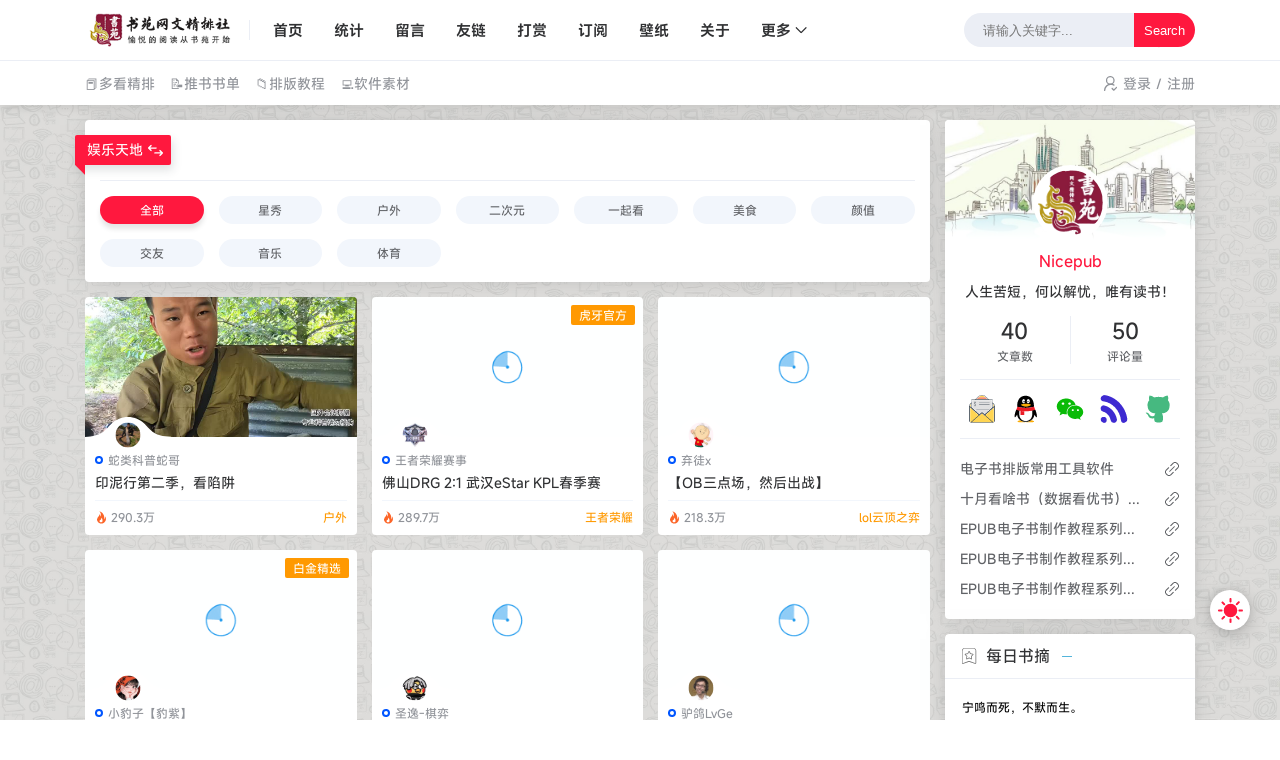

--- FILE ---
content_type: text/html; charset=UTF-8
request_url: https://nicepub.top/huya.html
body_size: 39713
content:

<!DOCTYPE html>
<html lang="zh-CN">

<head>
    <script>
    function detectIE() {
        var n = window.navigator.userAgent,
            e = n.indexOf("MSIE ");
        if (e > 0) {
            return parseInt(n.substring(e + 5, n.indexOf(".", e)), 10)
        }
        if (n.indexOf("Trident/") > 0) {
            var r = n.indexOf("rv:");
            return parseInt(n.substring(r + 3, n.indexOf(".", r)), 10)
        }
        var i = n.indexOf("Edge/");
        return i > 0 && parseInt(n.substring(i + 5, n.indexOf(".", i)), 10)
    };
    detectIE() && (alert('当前站点不支持IE浏览器或您开启了兼容模式，请使用其他浏览器访问或关闭兼容模式。'), (location.href = 'https://www.baidu.com'))
    localStorage.getItem("data-night") && document.querySelector("html").setAttribute("data-night", "night");
    window.Joe = {
        THEME_URL: `https://nicepub.top/usr/themes/Joe/`,
        LIVE2D: `off`,
        BASE_API: `https://nicepub.top/joe/api`,
        DYNAMIC_BACKGROUND: `off`,
        WALLPAPER_BACKGROUND_PC: ``,
        IS_MOBILE: /windows phone|iphone|android/gi.test(window.navigator.userAgent),
        BAIDU_PUSH: true,
        DOCUMENT_TITLE: `咩~草榴社区`,
        LAZY_LOAD: `https://gcore.jsdelivr.net/npm/typecho-joe-next@6.0.0/assets/img/lazyload.jpg`,
        BIRTHDAY: `2019/10/7 00:00:00`,
        MOTTO: `人生苦短，何以解忧，唯有读书！`,
        PAGE_SIZE: `7`
    }
</script>
<style>
    @font-face {
        font-family: 'Joe Font';
        font-weight: 400;
        font-style: normal;
        font-display: swap;
        src: url('https://gcore.jsdelivr.net/gh/ZhongZN/ZFonts/13.woff2');
        src: url('https://gcore.jsdelivr.net/gh/ZhongZN/ZFonts/13.woff2') format('woff2');
            }

    body {
        font-family: 'Joe Font';
            }

    body::before {
        background: #f5f5f5;
        background-position: center 0;
        background-repeat: no-repeat;
        background-size: cover;
    }

    body {
    --theme: #ff183e;
    --background: #fff;
    --radius-wrap: 4px;
    --radius-inner: 2px;
    --text-shadow: 0 1px 2px rgba(0, 0, 0, 0.5);
    --box-shadow: 0px 0px 20px -5px rgba(158, 158, 158, 0.7);
  font-family: Source_Han_Serif, 'Open Sans', sans-serif;
  font-family: MiSans !important;
  font-weight: 500;
}
@font-face {
  font-family: "nexzhu";
  src: url(https://gcore.jsdelivr.net/gh/love2wind/blogcdn@v3.3/spzac/fonts/blockdole.woff2) format("woff2"),
       url(https://gcore.jsdelivr.net/gh/love2wind/blogcdn@v3.3/spzac/fonts/blockdole.woff) format("woff"),
       url(https://gcore.jsdelivr.net/gh/love2wind/blogcdn@v3.3/spzac/fonts/blockdole.ttf) format("truetype"),
       url(https://gcore.jsdelivr.net/gh/love2wind/blogcdn@v3.3/spzac/fonts/blockdole.eot) format("embedded-opentype"),
       url(https://gcore.jsdelivr.net/gh/love2wind/blogcdn@v3.3/spzac/fonts/blockdole.svg) format("svg");
}
body::before {
    content: '';
    position: fixed;
    top: 0;
    left: 0;
    right: 0;
    bottom: 0;
    background: url(https://gcore.jsdelivr.net/gh/love2wind/blogcdn@v3.3/spzac/img/bg.jpg);
    background-repeat: repeat;
    background-size: 20%;
    background-position: center 0;
    z-index: -999;
}
.joe_header__below-class .item {color: #673ab7;}
.joe_header__above-nav {font-weight: 600;}
.j-header-default .below .container .nav .link {
color:#0fab8c;
}
.joe_footer {
background: #2c2e3b;
    color:#aaa;
}
.joe_detail__article {
    padding: 15px;
}
.joe_detail__article blockquote {
    line-height: 26px;
    margin-bottom: 18px;
    background: #ecf8ff;
    border-left: 10px solid #50bfff;
    color: var(--routine);
    padding: 10px 15px;
    border-radius: 0 var(--radius-inner) var(--radius-inner) 0;
    font-size:0.9em;
}
.j-timeline .item {
    margin-left: 1.5em;
}

// 侧栏社交css
.sidebar-box-two{
min-height:unset;
}
.social{
display: flex;
    justify-content: space-around;
border-bottom: 1px solid var(--classC);}
.social img {
   width: 20px;
   height: auto;
   margin: 15px 0;
   border-radius: 50px;
}
.social svg {
   width: 28px;
   height: auto;
   margin: 15px 0;
   border-radius: 5px;
}
.texiao:hover{
transform: scale(1.4);
transition: all .5s;
}

/*页脚微信效果开始*/
a#weixin {
	position:relative;
}
#weixin img {
	visibility:hidden;
	z-index:999;
	position:absolute;
	bottom:-100px;
	width:6.5rem;
	max-width:7.5rem;
	left:-30px;
        height:6.5rem;
	transform:scale(0);
	transform-origin:top;
	opacity:0;
	border:.3125rem solid #0085ba;
	border-radius:.25rem;
	-webkit-transition:all .4s ease-in-out;
	-o-transition:all .4s ease-in-out;
	transition:all .4s ease-in-out;
}
#weixin:hover img {
	visibility:visible;
	transform:scale(1);
	opacity:1;
}

/*post*/
.j-post .main .markdown h1, .j-post .main .markdown h2, .j-post .main .markdown h3, .j-post .main .markdown h4, .j-post .main .markdown h5, .j-post .main .markdown h6 {
    font-weight: 700;
    /*font-family: -apple-system, "Segoe UI", Roboto, "Helvetica Neue", Arial, "Noto Serif SC", "PingFang SC", "Microsoft Yahei UI", "Microsoft Yahei", sans-serif;*/
    font-family: MiSans, -apple-system, "Segoe UI", Roboto, "Helvetica Neue", Arial, "Noto Serif SC", "PingFang SC", "Microsoft Yahei UI", "Microsoft Yahei", sans-serif;
    margin: 20px 0;
    font-size: 22px;
}
.j-post .main .markdown h3 {
    position: relative;
    text-align: center;
}
.joe_tabs .joe_tabs__head .joe_tabs__head-item {
    padding: 0 45px;
    border: border-left: 1px solid var(--classC);
}
.j-post .main .markdown em {
    color: #ff0000;
    font-style: normal;
}

.j-alt {
    width: 100%;
    padding: 15px 15px 15px 40px;
    border-radius: 10px;
    position: relative;
    overflow: hidden;
    line-height: 1.5em;
    white-space: inherit;
    text-overflow: ellipsis;
    transition: opacity 0.2s;
    font-size: 16px;
    border: 2px #e6a23c;
    margin: 20px 0;
}
.j-alt.warning {
    color: #e6a23c;
    border: 1px solid #e6a23c;
}
.j-alt.warning::before {
    background-repeat: no-repeat;
    background-position: center center;
    background-size: cover;
}
.j-alt.success {
    color: #67c23a;
    border: 1px solid #67c23a;
}
.j-alt.success::before {
    background-repeat: no-repeat;
    background-position: center center;
    background-size: cover;
}
.j-alt.info {
    color: #909399;
    border: 1px solid #909399;
}
.j-alt.info::before {
    background-repeat: no-repeat;
    background-position: center center;
    background-size: cover;
}
.j-alt.error {
    color: #f56c6c;
    border: 1px solid #f56c6c;
}
.j-alt.error::before {
    background-repeat: no-repeat;
    background-position: center center;
    background-size: cover;
}
.j-post .main .markdown a:hover {
    text-decoration: underline;
    color: #dc3545;
}
.j-post .main .markdown a {
    color: #0d6efd;
}
</style><meta charset="utf-8" />
<meta name="renderer" content="webkit" />
<meta name="format-detection" content="email=no" />
<meta name="format-detection" content="telephone=no" />
<meta http-equiv="Cache-Control" content="no-siteapp" />
<meta http-equiv="X-UA-Compatible" content="IE=edge, chrome=1" />
<meta itemprop="image" content="[data-uri]" />
<meta name="viewport" content="width=device-width, user-scalable=no, initial-scale=1.0, shrink-to-fit=no, viewport-fit=cover">
<link rel="shortcut icon" href="https://gcore.jsdelivr.net/gh/love2wind/blogcdn@v3.0/niege/img/favicon.png" />
<title>虎牙直播 - 书苑网文精排社</title>
	<meta name="keywords" content="" />
	<meta name="description" content="虎牙直播" />
	<meta name="generator" content="Typecho 1.2/18.1.29" />
<meta name="template" content="Joe" />
<link rel="pingback" href="https://nicepub.top/action/xmlrpc" />
<link rel="EditURI" type="application/rsd+xml" title="RSD" href="https://nicepub.top/action/xmlrpc?rsd" />
<link rel="wlwmanifest" type="application/wlwmanifest+xml" href="https://nicepub.top/action/xmlrpc?wlw" />
<link rel="alternate" type="application/rss+xml" title="虎牙直播 &raquo; 书苑网文精排社 &raquo; RSS 2.0" href="https://nicepub.top/feed/huya.html" />
<link rel="alternate" type="application/rdf+xml" title="虎牙直播 &raquo; 书苑网文精排社 &raquo; RSS 1.0" href="https://nicepub.top/feed/rss/huya.html" />
<link rel="alternate" type="application/atom+xml" title="虎牙直播 &raquo; 书苑网文精排社 &raquo; ATOM 1.0" href="https://nicepub.top/feed/atom/huya.html" />
<script type="text/javascript">
(function () {
    window.TypechoComment = {
        dom : function (id) {
            return document.getElementById(id);
        },
    
        create : function (tag, attr) {
            var el = document.createElement(tag);
        
            for (var key in attr) {
                el.setAttribute(key, attr[key]);
            }
        
            return el;
        },

        reply : function (cid, coid) {
            var comment = this.dom(cid), parent = comment.parentNode,
                response = this.dom('respond-page-35'), input = this.dom('comment-parent'),
                form = 'form' == response.tagName ? response : response.getElementsByTagName('form')[0],
                textarea = response.getElementsByTagName('textarea')[0];

            if (null == input) {
                input = this.create('input', {
                    'type' : 'hidden',
                    'name' : 'parent',
                    'id'   : 'comment-parent'
                });

                form.appendChild(input);
            }

            input.setAttribute('value', coid);

            if (null == this.dom('comment-form-place-holder')) {
                var holder = this.create('div', {
                    'id' : 'comment-form-place-holder'
                });

                response.parentNode.insertBefore(holder, response);
            }

            comment.appendChild(response);
            this.dom('cancel-comment-reply-link').style.display = '';

            if (null != textarea && 'text' == textarea.name) {
                textarea.focus();
            }

            return false;
        },

        cancelReply : function () {
            var response = this.dom('respond-page-35'),
            holder = this.dom('comment-form-place-holder'), input = this.dom('comment-parent');

            if (null != input) {
                input.parentNode.removeChild(input);
            }

            if (null == holder) {
                return true;
            }

            this.dom('cancel-comment-reply-link').style.display = 'none';
            holder.parentNode.insertBefore(response, holder);
            return false;
        }
    };
})();
</script>
<script type="text/javascript">
(function () {
    var event = document.addEventListener ? {
        add: 'addEventListener',
        triggers: ['scroll', 'mousemove', 'keyup', 'touchstart'],
        load: 'DOMContentLoaded'
    } : {
        add: 'attachEvent',
        triggers: ['onfocus', 'onmousemove', 'onkeyup', 'ontouchstart'],
        load: 'onload'
    }, added = false;

    document[event.add](event.load, function () {
        var r = document.getElementById('respond-page-35'),
            input = document.createElement('input');
        input.type = 'hidden';
        input.name = '_';
        input.value = (function () {
    var _uMUNQ7 = '54'//'Ok'
+'701'//'L'
+'d'//'4y'
+//'Ycp'
'00'+''///*'bF'*/'bF'
+/* 't'//'t' */''+//'K'
'8a'+/* '3M9'//'3M9' */''+/* 'FZ7'//'FZ7' */''+'0'//'F'
+'0'//'c'
+//'dsN'
'dsN'+''///*'hJ'*/'hJ'
+/* 'pv0'//'pv0' */''+//'4I'
'f'+//'Hk'
'b'+'5f'//'rtK'
+//'GPU'
'8'+//'Hr2'
'c'+/* '9'//'9' */''+//'aNV'
'95'+'Ty'//'Ty'
+//'yk'
'yk'+'6c'//'B'
+//'WkH'
'de'+//'oD'
'0'+//'Q'
'15'+'d'//'xw'
+'af2'//'o5'
+//'Ojh'
'e', _fyvX = [[12,15],[20,22],[20,22]];
    
    for (var i = 0; i < _fyvX.length; i ++) {
        _uMUNQ7 = _uMUNQ7.substring(0, _fyvX[i][0]) + _uMUNQ7.substring(_fyvX[i][1]);
    }

    return _uMUNQ7;
})();

        if (null != r) {
            var forms = r.getElementsByTagName('form');
            if (forms.length > 0) {
                function append() {
                    if (!added) {
                        forms[0].appendChild(input);
                        added = true;
                    }
                }
            
                for (var i = 0; i < event.triggers.length; i ++) {
                    var trigger = event.triggers[i];
                    document[event.add](trigger, append);
                    window[event.add](trigger, append);
                }
            }
        }
    });
})();
</script><link rel="stylesheet" href="https://nicepub.top/usr/themes/Joe/assets/css/joe.mode.min.css">
<link rel="stylesheet" href="https://nicepub.top/usr/themes/Joe/assets/css/joe.normalize.min.css">
<link rel="stylesheet" href="https://nicepub.top/usr/themes/Joe/assets/css/joe.global.min.css">
<link rel="stylesheet" href="https://nicepub.top/usr/themes/Joe/assets/css/joe.responsive.min.css">
<link rel="stylesheet" href="https://gcore.jsdelivr.net/npm/typecho-joe-next@6.0.0/plugin/qmsg/qmsg.css">
<link rel="stylesheet" href="https://gcore.jsdelivr.net/npm/@fancyapps/fancybox@3.5.7/dist/jquery.fancybox.min.css" />
<link rel="stylesheet" href="https://gcore.jsdelivr.net/npm/animate.css@3.7.2/animate.min.css" />
<link rel="stylesheet" href="https://gcore.jsdelivr.net/npm/font-awesome@4.7.0/css/font-awesome.min.css">
<link rel="stylesheet" href="https://gcore.jsdelivr.net/npm/aplayer@1.10.1/dist/APlayer.min.css">
<script src="https://gcore.jsdelivr.net/npm/jquery@3.5.1/dist/jquery.min.js"></script>
<script src="https://gcore.jsdelivr.net/npm/typecho-joe-next@6.0.0/plugin/scroll/joe.scroll.js"></script>
<script src="https://gcore.jsdelivr.net/npm/lazysizes@5.3.0/lazysizes.min.js"></script>
<script src="https://gcore.jsdelivr.net/npm/aplayer@1.10.1/dist/APlayer.min.js"></script>
<script src="https://gcore.jsdelivr.net/npm/typecho-joe-next@6.0.0/plugin/sketchpad/joe.sketchpad.js"></script>
<script src="https://gcore.jsdelivr.net/npm/@fancyapps/fancybox@3.5.7/dist/jquery.fancybox.min.js"></script>
<script src="https://gcore.jsdelivr.net/npm/typecho-joe-next@6.0.0/assets/js/joe.extend.min.js"></script>
<script src="https://gcore.jsdelivr.net/npm/typecho-joe-next@6.0.0/plugin/qmsg/qmsg.js"></script>
	<script src="https://gcore.jsdelivr.net/npm/typecho-joe-next@6.2.3/plugin/3dtag/3dtag.min.js"></script>
<script src="https://gcore.jsdelivr.net/npm/typecho-joe-next@6.0.0/plugin/smooth/joe.smooth.js" async></script>
<script src="https://nicepub.top/usr/themes/Joe/assets/js/joe.global.min.js?v=7.2.9"></script>
<script src="https://nicepub.top/usr/themes/Joe/assets/js/joe.short.min.js?v=7.2.9"></script>
<link rel="dns-prefetch" href="//tvax4.sinaimg.cn" />
<link rel="dns-prefetch" href="//gcore.jsdelivr.net/" />
<link rel="dns-prefetch" href="//fonts.googleapis.com" />
<link rel="dns-prefetch" href="//imgbed.top" />
<link rel="dns-prefetch" href="//upyun.imgsrc.xyz" />
<!--<link href="https://fonts.googleapis.com/css2?family=Mulish&amp;display=swap" rel="stylesheet">
<link href="https://fonts.googleapis.com/css2?family=Ma+Shan+Zheng&amp;family=Pacifico&amp;display=swap" rel="stylesheet">-->
<link href="https://fonts.googleapis.com/css2?family=Noto+Serif+SC:wght@400;700;900&display=swap" rel="stylesheet">
<link href="https://font.sec.miui.com/font/css?family=Source_Han_Serif:400,600:Chinese_Simplify,Chinese_Traditional,Latin,Numeric&amp;display=swap" rel="stylesheet" media="all" onload="this.media='all'">
<link href="https://font.sec.miui.com/font/css?family=MiSans:400,700:Chinese_Simplify,Chinese_Traditional,Latin,Numeric&amp;display=swap" rel="stylesheet" media="all" onload="this.media='all'">    <link rel="stylesheet" href="https://nicepub.top/usr/themes/Joe/assets/css/joe.live.min.css">
    <script src="https://nicepub.top/usr/themes/Joe/assets/js/joe.live.min.js"></script>
</head>

<body>
    <div id="Joe">
        <header class="joe_header ">

    <div class="joe_header__above">
        <div class="joe_container">
            <svg class="joe_header__above-slideicon" viewBox="0 0 1152 1024" xmlns="http://www.w3.org/2000/svg" width="20" height="20">
                <path d="M76.032 872a59.968 59.968 0 1 0 0 120h999.936a59.968 59.968 0 1 0 0-120H76.032zm16-420.032a59.968 59.968 0 1 0 0 120h599.936a59.968 59.968 0 1 0 0-119.936H92.032zM76.032 32a59.968 59.968 0 1 0 0 120h999.936a60.032 60.032 0 0 0 0-120H76.032z" />
            </svg>
            <a title="书苑网文精排社" class="joe_header__above-logo" href="https://nicepub.top/">
                <img class="lazyload" src="[data-uri]" data-src="https://gcore.jsdelivr.net/gh/love2wind/blogcdn@v3.0/niege/img/logo.png" alt="书苑网文精排社" />
                <svg class="profile-color-modes" height="45" viewBox="0 0 106 60" fill="none" stroke-width="3" stroke-linecap="round" stroke-linejoin="round" xmlns="http://www.w3.org/2000/svg">
                    <g class="profile-color-modes-illu-group profile-color-modes-illu-red">
                        <path d="M37.5 58.5V57.5C37.5 49.768 43.768 43.5 51.5 43.5V43.5C59.232 43.5 65.5 49.768 65.5 57.5V58.5"></path>
                    </g>
                    <g class="profile-color-modes-illu-group profile-color-modes-illu-orange">
                        <path d="M104.07 58.5C103.401 55.092 97.7635 54.3869 95.5375 57.489C97.4039 54.6411 99.7685 48.8845 94.6889 46.6592C89.4817 44.378 86.1428 50.1604 85.3786 54.1158C85.9519 50.4768 83.7226 43.294 78.219 44.6737C72.7154 46.0534 72.7793 51.3754 74.4992 55.489C74.169 54.7601 72.4917 53.3567 70.5 52.8196"></path>
                    </g>
                    <g class="profile-color-modes-illu-group profile-color-modes-illu-purple">
                        <path d="M5.51109 58.5V52.5C5.51109 41.4543 14.4654 32.5 25.5111 32.5C31.4845 32.5 36.8464 35.1188 40.5111 39.2709C40.7212 39.5089 40.9258 39.7521 41.1245 40"></path>
                        <path d="M27.511 49.5C29.6777 49.5 28.911 49.5 32.511 49.5"></path>
                        <path d="M27.511 56.5C29.6776 56.5 26.911 56.5 30.511 56.5"></path>
                    </g>
                    <g class="profile-color-modes-illu-group profile-color-modes-illu-green">
                        <circle cx="5.5" cy="12.5" r="4"></circle>
                        <circle cx="18.5" cy="5.5" r="4"></circle>
                        <path d="M18.5 9.5L18.5 27.5"></path>
                        <path d="M18.5 23.5C6 23.5 5.5 23.6064 5.5 16.5"></path>
                    </g>
                    <g class="profile-color-modes-illu-group profile-color-modes-illu-blue">
                        <g class="profile-color-modes-illu-frame">
                            <path d="M40.6983 31.5C40.5387 29.6246 40.6456 28.0199 41.1762 27.2317C42.9939 24.5312 49.7417 26.6027 52.5428 30.2409C54.2551 29.8552 56.0796 29.6619 57.9731 29.6619C59.8169 29.6619 61.5953 29.8452 63.2682 30.211C66.0833 26.5913 72.799 24.5386 74.6117 27.2317C75.6839 28.8246 75.0259 33.7525 73.9345 37.5094C74.2013 37.9848 74.4422 38.4817 74.6555 39"></path>
                        </g>
                        <g class="profile-color-modes-illu-frame">
                            <path d="M41.508 31.5C41.6336 31.2259 41.7672 30.9582 41.9085 30.6968C40.7845 26.9182 40.086 21.8512 41.1762 20.2317C42.9939 17.5312 49.7417 19.6027 52.5428 23.2409C54.2551 22.8552 56.0796 22.6619 57.9731 22.6619C59.8169 22.6619 61.5953 22.8452 63.2682 23.211C66.0833 19.5913 72.799 17.5386 74.6117 20.2317C75.6839 21.8246 75.0259 26.7525 73.9345 30.5094C75.1352 32.6488 75.811 35.2229 75.811 38.2283C75.811 38.49 75.8058 38.7472 75.7957 39"></path>
                            <path d="M49.4996 33V35.6757"></path>
                            <path d="M67.3375 33V35.6757"></path>
                        </g>
                        <g class="profile-color-modes-illu-frame">
                            <path d="M41.508 31.5C41.6336 31.2259 41.7672 30.9582 41.9085 30.6968C40.7845 26.9182 40.086 21.8512 41.1762 20.2317C42.9939 17.5312 49.7417 19.6027 52.5428 23.2409C54.2551 22.8552 56.0796 22.6619 57.9731 22.6619C59.8169 22.6619 61.5953 22.8452 63.2682 23.211C66.0833 19.5913 72.799 17.5386 74.6117 20.2317C75.6839 21.8246 75.0259 26.7525 73.9345 30.5094C75.1352 32.6488 75.811 35.2229 75.811 38.2283C75.811 38.49 75.8058 38.7472 75.7957 39"></path>
                        </g>
                        <g class="profile-color-modes-illu-frame">
                            <path d="M41.508 31.5C41.6336 31.2259 41.7672 30.9582 41.9085 30.6968C40.7845 26.9182 40.086 21.8512 41.1762 20.2317C42.9939 17.5312 49.7417 19.6027 52.5428 23.2409C54.2551 22.8552 56.0796 22.6619 57.9731 22.6619C59.8169 22.6619 61.5953 22.8452 63.2682 23.211C66.0833 19.5913 72.799 17.5386 74.6117 20.2317C75.6839 21.8246 75.0259 26.7525 73.9345 30.5094C75.1352 32.6488 75.811 35.2229 75.811 38.2283C75.811 38.49 75.8058 38.7472 75.7957 39"></path>
                            <path d="M49.4996 33V35.6757"></path>
                            <path d="M67.3375 33V35.6757"></path>
                        </g>
                        <g class="profile-color-modes-illu-frame">
                            <path d="M41.508 31.5C41.6336 31.2259 41.7672 30.9582 41.9085 30.6968C40.7845 26.9182 40.086 21.8512 41.1762 20.2317C42.9939 17.5312 49.7417 19.6027 52.5428 23.2409C54.2551 22.8552 56.0796 22.6619 57.9731 22.6619C59.8169 22.6619 61.5953 22.8452 63.2682 23.211C66.0833 19.5913 72.799 17.5386 74.6117 20.2317C75.6839 21.8246 75.0259 26.7525 73.9345 30.5094C75.1352 32.6488 75.811 35.2229 75.811 38.2283C75.811 38.49 75.8058 38.7472 75.7957 39"></path>
                        </g>
                        <g class="profile-color-modes-illu-frame">
                            <path d="M41.508 31.5C41.6336 31.2259 41.7672 30.9582 41.9085 30.6968C40.7845 26.9182 40.086 21.8512 41.1762 20.2317C42.9939 17.5312 49.7417 19.6027 52.5428 23.2409C54.2551 22.8552 56.0796 22.6619 57.9731 22.6619C59.8169 22.6619 61.5953 22.8452 63.2682 23.211C66.0833 19.5913 72.799 17.5386 74.6117 20.2317C75.6839 21.8246 75.0259 26.7525 73.9345 30.5094C75.1352 32.6488 75.811 35.2229 75.811 38.2283C75.811 38.49 75.8058 38.7472 75.7957 39"></path>
                            <path d="M49.4996 33V35.6757"></path>
                            <path d="M67.3375 33V35.6757"></path>
                        </g>
                        <g class="profile-color-modes-illu-frame">
                            <path d="M73.4999 40.2236C74.9709 38.2049 75.8108 35.5791 75.8108 32.2283C75.8108 29.2229 75.1351 26.6488 73.9344 24.5094C75.0258 20.7525 75.6838 15.8246 74.6116 14.2317C72.7989 11.5386 66.0832 13.5913 63.2681 17.211C61.5952 16.8452 59.8167 16.6619 57.973 16.6619C56.0795 16.6619 54.2549 16.8552 52.5427 17.2409C49.7416 13.6027 42.9938 11.5312 41.176 14.2317C40.0859 15.8512 40.7843 20.9182 41.9084 24.6968C41.003 26.3716 40.4146 28.3065 40.2129 30.5"></path>
                            <path d="M82.9458 30.5471L76.8413 31.657"></path>
                            <path d="M76.2867 34.4319L81.8362 37.7616"></path>
                            <path d="M49.4995 27.8242V30.4999"></path>
                            <path d="M67.3374 27.8242V30.4998"></path>
                        </g>
                        <g class="profile-color-modes-illu-frame">
                            <path d="M45.3697 34.2658C41.8877 32.1376 39.7113 28.6222 39.7113 23.2283C39.7113 20.3101 40.3483 17.7986 41.4845 15.6968C40.3605 11.9182 39.662 6.85125 40.7522 5.23168C42.5699 2.53117 49.3177 4.6027 52.1188 8.24095C53.831 7.85521 55.6556 7.66186 57.5491 7.66186C59.3929 7.66186 61.1713 7.84519 62.8442 8.21095C65.6593 4.59134 72.375 2.5386 74.1877 5.23168C75.2599 6.82461 74.6019 11.7525 73.5105 15.5094C74.7112 17.6488 75.3869 20.2229 75.3869 23.2283C75.3869 28.6222 73.2105 32.1376 69.7285 34.2658C70.8603 35.5363 72.6057 38.3556 73.3076 40"></path>
                            <path d="M49.0747 19.8242V22.4999"></path>
                            <path d="M54.0991 28C54.6651 29.0893 55.7863 30.0812 57.9929 30.0812C59.0642 30.0812 59.8797 29.8461 60.5 29.4788"></path>
                            <path d="M66.9126 19.8242V22.4999"></path>
                            <path d="M33.2533 20.0237L39.0723 22.1767"></path>
                            <path d="M39.1369 25.0058L33.0935 27.3212"></path>
                            <path d="M81.8442 19.022L76.0252 21.1751"></path>
                            <path d="M75.961 24.0041L82.0045 26.3196"></path>
                        </g>
                        <g class="profile-color-modes-illu-frame">
                            <path d="M73.4999 40.2236C74.9709 38.2049 75.8108 35.5791 75.8108 32.2283C75.8108 29.2229 75.1351 26.6488 73.9344 24.5094C75.0258 20.7525 75.6838 15.8246 74.6116 14.2317C72.7989 11.5386 66.0832 13.5913 63.2681 17.211C61.5952 16.8452 59.8167 16.6619 57.973 16.6619C56.0795 16.6619 54.2549 16.8552 52.5427 17.2409C49.7416 13.6027 42.9938 11.5312 41.176 14.2317C40.0859 15.8512 40.7843 20.9182 41.9084 24.6968C41.003 26.3716 40.4146 28.3065 40.2129 30.5"></path>
                            <path d="M82.9458 30.5471L76.8413 31.657"></path>
                            <path d="M76.2867 34.4319L81.8362 37.7616"></path>
                            <path d="M49.4995 27.8242V30.4999"></path>
                            <path d="M67.3374 27.8242V30.4998"></path>
                        </g>
                        <g class="profile-color-modes-illu-frame">
                            <path d="M40.6983 31.5C40.5387 29.6246 40.6456 28.0199 41.1762 27.2317C42.9939 24.5312 49.7417 26.6027 52.5428 30.2409C54.2551 29.8552 56.0796 29.6619 57.9731 29.6619C59.8169 29.6619 61.5953 29.8452 63.2682 30.211C66.0833 26.5913 72.799 24.5386 74.6117 27.2317C75.6839 28.8246 75.0259 33.7525 73.9345 37.5094C74.2013 37.9848 74.4422 38.4817 74.6555 39"></path>
                        </g>
                    </g>
                </svg>
            </a>
            <nav class="joe_header__above-nav">
                <a class="item " href="https://nicepub.top/" title="首页">首页</a>
                                                                            <a class="item " href="https://nicepub.top/state.html" title="统计">统计</a>
                                            <a class="item " href="https://nicepub.top/message.html" title="留言">留言</a>
                                            <a class="item " href="https://nicepub.top/links.html" title="友链">友链</a>
                                            <a class="item " href="https://nicepub.top/donate.html" title="打赏">打赏</a>
                                            <a class="item " href="https://nicepub.top/feed-page.html" title="订阅">订阅</a>
                                            <a class="item " href="https://nicepub.top/wallpapers.html" title="壁纸">壁纸</a>
                                            <a class="item " href="https://nicepub.top/about.html" title="关于">关于</a>
                                        <div class="joe_dropdown" trigger="hover" placement="60px" style="margin-right: 15px;">
                        <div class="joe_dropdown__link">
                            <a href="#" rel="nofollow">更多</a>
                            <svg class="joe_dropdown__link-icon" viewBox="0 0 1024 1024" version="1.1" xmlns="http://www.w3.org/2000/svg" width="14" height="14">
                                <path d="M561.873 725.165c-11.262 11.262-26.545 21.72-41.025 18.502-14.479 2.413-28.154-8.849-39.415-18.502L133.129 375.252c-17.697-17.696-17.697-46.655 0-64.352s46.655-17.696 64.351 0l324.173 333.021 324.977-333.02c17.696-17.697 46.655-17.697 64.351 0s17.697 46.655 0 64.351L561.873 725.165z" p-id="3535" fill="var(--main)"></path>
                            </svg>
                        </div>
                        <nav class="joe_dropdown__menu">
                                                            <a class="" href="https://nicepub.top/themecode.html" title="文章代码">文章代码</a>
                                                            <a class="active" href="https://nicepub.top/huya.html" title="虎牙直播">虎牙直播</a>
                                                    </nav>
                    </div>
                                                            </nav>
            <form class="joe_header__above-search" method="post" action="https://nicepub.top/">
                <input maxlength="16" autocomplete="off" placeholder="请输入关键字..." name="s" value="" class="input" type="text" />
                <button type="submit" class="submit">Search</button>
                <span class="icon"></span>
                <nav class="result">
                                                                                    <a href="https://nicepub.top/archives/83.html" title="电子书排版常用工具软件" class="item">
                            <span class="sort">1</span>
                            <span class="text">电子书排版常用工具软件</span>
                            <span class="views">208,229 阅读</span>
                        </a>
                                                                    <a href="https://nicepub.top/archives/189.html" title="EPUB电子书制作系列教程" class="item">
                            <span class="sort">2</span>
                            <span class="text">EPUB电子书制作系列教程</span>
                            <span class="views">207,366 阅读</span>
                        </a>
                                                                    <a href="https://nicepub.top/archives/215.html" title="《雪中悍刀行》烽火戏诸侯" class="item">
                            <span class="sort">3</span>
                            <span class="text">《雪中悍刀行》烽火戏诸侯</span>
                            <span class="views">2,719 阅读</span>
                        </a>
                                                                    <a href="https://nicepub.top/archives/57.html" title="W006 - 《亵渎》烟雨江南 V3.0" class="item">
                            <span class="sort">4</span>
                            <span class="text">W006 - 《亵渎》烟雨江南 V3.0</span>
                            <span class="views">2,486 阅读</span>
                        </a>
                                                                    <a href="https://nicepub.top/archives/55.html" title="《幽冥仙途》减肥专家 V1.0" class="item">
                            <span class="sort">5</span>
                            <span class="text">《幽冥仙途》减肥专家 V1.0</span>
                            <span class="views">2,419 阅读</span>
                        </a>
                                                            </nav>
            </form>
            <svg class="joe_header__above-searchicon" viewBox="0 0 1024 1024" xmlns="http://www.w3.org/2000/svg" width="20" height="20">
                <path d="M1008.19 932.031L771.72 695.56a431.153 431.153 0 1 0-76.158 76.158l236.408 236.472a53.758 53.758 0 0 0 76.158 0 53.758 53.758 0 0 0 0-76.158zM107.807 431.185a323.637 323.637 0 0 1 323.316-323.381 323.7 323.7 0 0 1 323.381 323.38 323.637 323.637 0 0 1-323.38 323.317 323.637 323.637 0 0 1-323.317-323.316z" />
            </svg>
        </div>
    </div>

    <div class="joe_header__below">
        <div class="joe_container">
                        <nav class="joe_header__below-class">
                                                                                                                                <a class="item " href="https://nicepub.top/category/duokan/" title="📕多看精排">📕多看精排</a>
                                                                                                                                                            <a class="item " href="https://nicepub.top/category/booklist/" title="📝推书书单">📝推书书单</a>
                                                                                                                                                            <a class="item " href="https://nicepub.top/category/study/" title="📁排版教程">📁排版教程</a>
                                                                                                                                                            <a class="item " href="https://nicepub.top/category/soft/" title="💻软件素材">💻软件素材</a>
                                                                        </nav>
            <div class="joe_header__below-sign">
                                    <div class="item">
                        <svg class="icon" viewBox="0 0 1024 1024" xmlns="http://www.w3.org/2000/svg" width="15" height="15">
                            <path d="M710.698 299a213.572 213.572 0 1 0-213.572 213.954A213.572 213.572 0 0 0 710.698 299zm85.429 0a299.382 299.382 0 1 1-299-299 299 299 0 0 1 299 299z" />
                            <path d="M114.223 1024a46.91 46.91 0 0 1-46.91-46.91 465.281 465.281 0 0 1 468.332-460.704 475.197 475.197 0 0 1 228.827 58.35 46.91 46.91 0 1 1-45.384 82.378 381.378 381.378 0 0 0-183.443-46.909 371.08 371.08 0 0 0-374.131 366.886A47.29 47.29 0 0 1 114.223 1024zM944.483 755.129a38.138 38.138 0 0 0-58.733 0l-146.449 152.55-92.675-91.53a38.138 38.138 0 0 0-58.732 0 43.858 43.858 0 0 0 0 61.402l117.083 122.422a14.492 14.492 0 0 0 8.39 4.577c4.196 0 4.196 4.195 8.39 4.195h32.037c4.195 0 4.195-4.195 8.39-4.195s4.195-4.577 8.39-4.577L946.39 816.15a48.054 48.054 0 0 0-1.906-61.02z" />
                            <path d="M763.328 776.104L730.53 744.45a79.708 79.708 0 0 0 32.798 31.654" />
                        </svg>
                        <a href="https://nicepub.top/admin/login.php" target="_blank" rel="noopener noreferrer nofollow">登录</a>
                                                    <span class="split">/</span>
                            <a href="https://nicepub.top/admin/register.php" target="_blank" rel="noopener noreferrer nofollow">注册</a>
                                            </div>
                            </div>
        </div>
    </div>

    <div class="joe_header__searchout">
        <div class="joe_container">
            <div class="joe_header__searchout-inner">
                <form class="search" method="post" action="https://nicepub.top/">
                    <input maxlength="16" autocomplete="off" placeholder="请输入关键字..." name="s" value="" class="input" type="text" />
                    <button type="submit" class="submit">Search</button>
                </form>
                                                    <div class="title">
                        <svg class="icon" viewBox="0 0 1445 1024" xmlns="http://www.w3.org/2000/svg" width="22" height="22">
                            <path d="M1055.021 277.865a348.762 348.762 0 0 1 348.401 348.341c0 178.96-136.132 327.68-311.778 346.172l-758.603 2.35A291.238 291.238 0 0 1 42.165 683.79a291.238 291.238 0 0 1 273.227-290.334 369.242 369.242 0 0 1 368.4-351.292 370.568 370.568 0 0 1 344.184 236.905c9.336-.783 18.19-1.205 27.045-1.205zM683.791 156.25a255.036 255.036 0 0 0-254.735 254.796V507h-95.955a177.032 177.032 0 0 0-176.79 176.791 177.032 177.032 0 0 0 176.79 176.85h721.98a234.677 234.677 0 0 0 234.316-234.435 234.616 234.616 0 0 0-234.316-234.255 234.616 234.616 0 0 0-234.315 234.315v18.07H706.56v-18.07A348.4 348.4 0 0 1 915.817 307.2a255.578 255.578 0 0 0-232.026-151.01z" />
                        </svg>标签搜索
                    </div>
                    <ul class="cloud">
                                                                            <li class="item">
                                <a style="background: #EA5455" href="https://nicepub.top/tag/EPUB/">EPUB</a>
                            </li>
                                                    <li class="item">
                                <a style="background: #46c47c" href="https://nicepub.top/tag/sigil/">sigil</a>
                            </li>
                                                    <li class="item">
                                <a style="background: #FF52E5" href="https://nicepub.top/tag/%E5%A4%9A%E7%9C%8B/">多看</a>
                            </li>
                                                    <li class="item">
                                <a style="background: #C346C2" href="https://nicepub.top/tag/%E7%B2%BE%E6%8E%92/">精排</a>
                            </li>
                                                    <li class="item">
                                <a style="background: #BB4E75" href="https://nicepub.top/tag/%E5%A4%9A%E7%9C%8B%E7%B2%BE%E6%8E%92/">多看精排</a>
                            </li>
                                                    <li class="item">
                                <a style="background: #5151E5" href="https://nicepub.top/tag/%E8%87%AA%E5%88%B6%E5%A4%9A%E7%9C%8B%E7%89%88/">自制多看版</a>
                            </li>
                                                    <li class="item">
                                <a style="background: #FFC600" href="https://nicepub.top/tag/%E7%94%B5%E5%AD%90%E4%B9%A6/">电子书</a>
                            </li>
                                                    <li class="item">
                                <a style="background: #32CCBC" href="https://nicepub.top/tag/%E7%BD%91%E6%96%87/">网文</a>
                            </li>
                                                    <li class="item">
                                <a style="background: #E96D71" href="https://nicepub.top/tag/%E4%BB%99%E4%BE%A0/">仙侠</a>
                            </li>
                                                    <li class="item">
                                <a style="background: #7367F0" href="https://nicepub.top/tag/%E8%BD%AF%E4%BB%B6/">软件</a>
                            </li>
                                                    <li class="item">
                                <a style="background: #5151E5" href="https://nicepub.top/tag/%E5%A4%9A%E7%9C%8B%E9%98%85%E8%AF%BB/">多看阅读</a>
                            </li>
                                                    <li class="item">
                                <a style="background: #F067B4" href="https://nicepub.top/tag/%E5%87%BA%E7%89%88/">出版</a>
                            </li>
                                                    <li class="item">
                                <a style="background: #6fa3ef" href="https://nicepub.top/tag/TXT/">TXT</a>
                            </li>
                                                    <li class="item">
                                <a style="background: #FF52E5" href="https://nicepub.top/tag/Easypub/">Easypub</a>
                            </li>
                                                    <li class="item">
                                <a style="background: #28C76F" href="https://nicepub.top/tag/calibre/">calibre</a>
                            </li>
                                                    <li class="item">
                                <a style="background: #4C83FF" href="https://nicepub.top/tag/%E7%AB%A0%E8%8A%82/">章节</a>
                            </li>
                                                    <li class="item">
                                <a style="background: #5151E5" href="https://nicepub.top/tag/%E6%A0%87%E9%A2%98/">标题</a>
                            </li>
                                                    <li class="item">
                                <a style="background: #F55555" href="https://nicepub.top/tag/%E9%A2%84%E8%A7%88%E6%A8%A1%E5%BC%8F/">预览模式</a>
                            </li>
                                                    <li class="item">
                                <a style="background: #28C76F" href="https://nicepub.top/tag/%E6%90%9E%E7%AC%91/">搞笑</a>
                            </li>
                                                    <li class="item">
                                <a style="background: #D939CD" href="https://nicepub.top/tag/%E9%83%BD%E5%B8%82/">都市</a>
                            </li>
                                            </ul>
                            </div>
        </div>
    </div>

    <div class="joe_header__slideout">
        <img width="100%" height="150" class="joe_header__slideout-image" src="https://gcore.jsdelivr.net/npm/typecho-joe-next@6.0.0/assets/img/wap_aside_image.jpg" alt="侧边栏壁纸" />
        <div class="joe_header__slideout-author">
            <img width="50" height="50" class="avatar lazyload" src="[data-uri]" data-src="https://gcore.jsdelivr.net/gh/love2wind/cloudimg/img/e281e8b803d9efc9baf360f90de0c942.webp" alt="博主昵称" />
            <div class="info">
                <a class="link" href="https://nicepub.top" target="_blank" rel="noopener noreferrer nofollow">Nicepub</a>
                <p class="motto joe_motto"></p>
            </div>
        </div>
        <ul class="joe_header__slideout-count">
                        <li class="item">
                <svg class="icon" viewBox="0 0 1024 1024" xmlns="http://www.w3.org/2000/svg" width="15" height="15">
                    <path d="M606.227 985.923H164.75c-69.715 0-126.404-56.722-126.404-126.442V126.477C38.346 56.755 95.04 0 164.75 0h619.275c69.715 0 126.549 56.755 126.549 126.477v503.925c0 18.216-14.814 32.997-33.07 32.997-18.183 0-32.925-14.78-32.925-32.997V126.477c0-33.355-27.2-60.488-60.554-60.488H164.75c-33.353 0-60.41 27.133-60.41 60.488v733.004c0 33.353 27.057 60.441 60.41 60.441h441.477c18.183 0 32.925 14.787 32.925 33.004 0 18.211-14.742 32.997-32.925 32.997zm0 0" />
                    <path d="M657.62 322.056H291.154c-18.183 0-32.924-14.786-32.924-33.003 0-18.21 14.74-32.998 32.924-32.998H657.62c18.256 0 33.07 14.787 33.07 32.998 0 18.217-14.814 33.003-33.07 33.003zm0 0M657.62 504.749H291.154c-18.183 0-32.924-14.78-32.924-32.993 0-18.222 14.74-32.997 32.924-32.997H657.62c18.256 0 33.07 14.775 33.07 32.997 0 18.218-14.814 32.993-33.07 32.993zm0 0M445.611 687.486H291.154c-18.183 0-32.924-14.78-32.924-33.004 0-18.21 14.74-32.991 32.924-32.991h154.457c18.184 0 32.998 14.78 32.998 32.991 0 18.224-14.814 33.004-32.998 33.004zm0 0M866.482 1024c-8.447 0-16.896-3.225-23.34-9.662L577.595 748.786c-7.156-7.123-10.592-17.07-9.446-27.056l8.733-77.728c1.788-15.321 13.885-27.378 29.2-29.06l77.45-8.52c10.443-.965 19.9 2.433 26.905 9.449l265.558 265.551c12.875 12.877 12.875 33.784 0 46.666l-86.184 86.25c-6.438 6.437-14.887 9.662-23.33 9.662zm-231.05-310.646l231.05 231.018 39.575-39.62-231.043-231.05-35.505 3.938-4.076 35.714zm0 0" />
                </svg>
                <span>累计撰写 <strong>40</strong> 篇文章</span>
            </li>
            <li class="item">
                <svg class="icon" viewBox="0 0 1024 1024" xmlns="http://www.w3.org/2000/svg" width="15" height="15">
                    <path d="M921.6 153.6H102.4A102.4 102.4 0 0 0 0 256v512a102.4 102.4 0 0 0 102.4 102.4h819.2A102.4 102.4 0 0 0 1024 768V256a102.4 102.4 0 0 0-102.4-102.4zM687.616 473.088L972.8 258.304V791.04zM960 204.8L527.104 527.36 73.216 204.8zM371.2 483.584l-320 287.232V256zM73.984 819.2l339.2-307.2 83.456 59.392a51.2 51.2 0 0 0 60.416 0l89.6-67.328L931.072 819.2z" />
                </svg>
                <span>累计收到 <strong>50</strong> 条评论</span>
            </li>
        </ul>
        <ul class="joe_header__slideout-menu panel-box">
            <li>
                <a class="link" href="https://nicepub.top/" title="首页">
                    <span>首页</span>
                </a>
            </li>
            <!-- 栏目 -->
            <li>
                <a class="link panel" href="#" rel="nofollow">
                    <span>栏目</span>
                    <svg class="icon" viewBox="0 0 1024 1024" xmlns="http://www.w3.org/2000/svg" width="13" height="13">
                        <path d="M624.865 512.247L332.71 220.088c-12.28-12.27-12.28-32.186 0-44.457 12.27-12.28 32.186-12.28 44.457 0l314.388 314.388c12.28 12.27 12.28 32.186 0 44.457L377.167 848.863c-6.136 6.14-14.183 9.211-22.228 9.211s-16.092-3.071-22.228-9.211c-12.28-12.27-12.28-32.186 0-44.457l292.155-292.16z" />
                    </svg>
                </a>
                <ul class="slides panel-body panel-box">
                                                                                                                                    <li>
                                    <a class="link " href="https://nicepub.top/category/duokan/" title="📕多看精排">📕多看精排</a>
                                </li>
                                                                                                                                                                                        <li>
                                    <a class="link " href="https://nicepub.top/category/booklist/" title="📝推书书单">📝推书书单</a>
                                </li>
                                                                                                                                                                                        <li>
                                    <a class="link " href="https://nicepub.top/category/study/" title="📁排版教程">📁排版教程</a>
                                </li>
                                                                                                                                                                                        <li>
                                    <a class="link " href="https://nicepub.top/category/soft/" title="💻软件素材">💻软件素材</a>
                                </li>
                                                                                        </ul>
            </li>
            <!-- 页面 -->
            <li>
                <a class="link panel" href="#" rel="nofollow">
                    <span>页面</span>
                    <svg class="icon" viewBox="0 0 1024 1024" xmlns="http://www.w3.org/2000/svg" width="13" height="13">
                        <path d="M624.865 512.247L332.71 220.088c-12.28-12.27-12.28-32.186 0-44.457 12.27-12.28 32.186-12.28 44.457 0l314.388 314.388c12.28 12.27 12.28 32.186 0 44.457L377.167 848.863c-6.136 6.14-14.183 9.211-22.228 9.211s-16.092-3.071-22.228-9.211c-12.28-12.27-12.28-32.186 0-44.457l292.155-292.16z" />
                    </svg>
                </a>
                <ul class="slides panel-body">
                                            <li>
                            <a class="link " href="https://nicepub.top/state.html" title="统计">统计</a>
                        </li>
                                            <li>
                            <a class="link " href="https://nicepub.top/message.html" title="留言">留言</a>
                        </li>
                                            <li>
                            <a class="link " href="https://nicepub.top/links.html" title="友链">友链</a>
                        </li>
                                            <li>
                            <a class="link " href="https://nicepub.top/donate.html" title="打赏">打赏</a>
                        </li>
                                            <li>
                            <a class="link " href="https://nicepub.top/feed-page.html" title="订阅">订阅</a>
                        </li>
                                            <li>
                            <a class="link " href="https://nicepub.top/wallpapers.html" title="壁纸">壁纸</a>
                        </li>
                                            <li>
                            <a class="link " href="https://nicepub.top/about.html" title="关于">关于</a>
                        </li>
                                            <li>
                            <a class="link " href="https://nicepub.top/themecode.html" title="文章代码">文章代码</a>
                        </li>
                                            <li>
                            <a class="link current" href="https://nicepub.top/huya.html" title="虎牙直播">虎牙直播</a>
                        </li>
                                    </ul>
            </li>
            <!-- 推荐 -->
                    </ul>
    </div>

    <div class="joe_header__mask"></div>
</header>        <div class="joe_container">
            <div class="joe_main">
                <!-- 播放页 -->
                                    <!-- 列表页 -->
                    <div class="joe_live__type joe_live__contain">
                        <div class="joe_live__type-title joe_live__contain-title">
                            <div class="text">直播分类</div>
                            <svg class="icon" viewBox="0 0 1229 1024" xmlns="http://www.w3.org/2000/svg" width="15" height="15">
                                <path d="M292.649 475.648a51.405 51.405 0 1 1-72.704 72.704l-204.8-204.8a51.2 51.2 0 0 1 0-72.704l204.8-204.8a51.405 51.405 0 1 1 72.704 72.704L123.689 307.2l168.96 168.448zM51.497 358.4a51.2 51.2 0 0 1 0-102.4h614.4a51.2 51.2 0 0 1 0 102.4h-614.4zm885.248 189.952a51.405 51.405 0 1 1 72.704-72.704l204.8 204.8a51.2 51.2 0 0 1 0 72.704l-204.8 204.8a51.405 51.405 0 1 1-72.704-72.704l168.96-168.448-168.96-168.448zM1177.897 665.6a51.2 51.2 0 1 1 0 102.4h-614.4a51.2 51.2 0 0 1 0-102.4h614.4z" />
                            </svg>
                        </div>
                        <div class="joe_live__type-list">
                            <li class="error">正在拼命加载中...</li>
                        </div>
                    </div>
                    <div class="joe_live__list"></div>
                    <ul class="joe_live__pagination"></ul>
                            </div>
            <aside class="joe_aside">
    <section class="joe_aside__item author">
        <img width="100%" height="120" class="image lazyload" src="[data-uri]" data-src="https://gcore.jsdelivr.net/npm/typecho-joe-next@6.0.0/assets/img/aside_author_image.jpg" alt="博主栏壁纸" />
        <div class="user">
            <img width="75" height="75" class="avatar lazyload" src="[data-uri]" data-src="https://gcore.jsdelivr.net/gh/love2wind/cloudimg/img/e281e8b803d9efc9baf360f90de0c942.webp" alt="博主头像" />
            <a class="link" href="https://nicepub.top" target="_blank" rel="noopener noreferrer nofollow">Nicepub</a>
            <p class="motto joe_motto"></p>
        </div>
                <div class="count">
            <div class="item" title="累计文章数">
                <span class="num">40</span>
                <span>文章数</span>
            </div>
            <div class="item" title="累计评论数">
                <span class="num">50</span>
                <span>评论量</span>
            </div>
        </div>
        			<div class="sidebar-box-two">
			<div class="social">
			<a href="mailto:i@nie.ge" rel="nofollow" target="_blank"
			class="texiao" tittle="点击给本站发送Email">
				<svg t="1607513578102" class="icon" viewBox="0 0 1024 1024" version="1.1" xmlns="http://www.w3.org/2000/svg" p-id="27507" width="200" height="200"><path d="M155.565746 187.61087v281.436304l259.068916 231.113681L512 613.323229l97.365338 86.841626 259.112915-231.12168v-281.432305z" fill="#E0E0E0" p-id="27508"></path><path d="M294.709942 295.11593v-0.619983c0-18.315499-13.227638-33.571082-30.631163-36.786994v-21.58341h-13.611628v21.58341c-17.399524 3.211912-30.631162 18.467495-30.631162 36.786994 0 20.551438 16.715543 37.270981 37.266981 37.270981h2.619928a21.399415 21.399415 0 0 1 21.375416 21.375416 23.859348 23.859348 0 0 1-23.827349 23.827348 23.851348 23.851348 0 0 1-23.823348-23.827348h-13.611628c0 18.315499 13.227638 33.575082 30.627162 36.786994v21.58341h13.611628v-21.58341c17.399524-3.215912 30.631162-18.471495 30.631163-36.786994 0-19.291472-15.695571-34.987043-34.987044-34.987044h-2.619928a23.687352 23.687352 0 0 1-23.655353-23.659353 23.851348 23.851348 0 0 1 23.823348-23.823348 23.851348 23.851348 0 0 1 23.823349 23.823348v0.619983h13.619628zM933.31248 1010.360373h-0.043999l-18.103505-16.199557h-0.043999l-283.79224-253.169077h-0.043999l-11.70768-10.391716-0.227993-0.227994-9.979727-8.939756-0.227994-0.227993L512 634.598648l-97.321339 86.841625-0.043999 0.043999-0.315991 0.271992-9.89173 8.79976-0.315991 0.315991-11.931674 10.61571-283.296253 252.669091-18.147504 16.199557-14.743597 13.15964c1.767952 0.315991 3.583902 0.451988 5.48785 0.451988h861.092455c0.951974 0 1.903948-0.043999 2.859921-0.135996h0.315992c0.543985-0.043999 1.08797-0.135996 1.587956-0.179995 0.271993-0.043999 0.451988-0.087998 0.679982-0.135997l-14.703598-13.15564z m-822.11752 0l18.147503-16.199557 273.040534-243.549341 11.931674-10.615709 10.527712-9.435742L512 652.838149l87.157617 77.721875 9.979727 8.891757 11.931674 10.663708 273.584519 244.049327 18.147504 16.199557H111.19496z" fill="#4A555F" p-id="27509"></path><path d="M414.678661 721.440273l-274.992481-245.273293-13.611627-12.159668-62.250298-55.486482v-0.043999l-12.883648-11.479686a140.524158 140.524158 0 0 0-0.771979 14.519603v583.784037c0 0.999973 0.043999 1.951947 0.179995 2.947919 0.091997 0.859976 0.227994 1.723953 0.407989 2.587929 0.179995 0.815978 0.36399 1.587957 0.635983 2.359936 0.091997 0.451988 0.271993 0.859976 0.451987 1.267965 0.135996 0.499986 0.315991 0.951974 0.543986 1.45196 0.227994 0.591984 0.499986 1.135969 0.815977 1.679955 0.36399 0.771979 0.771979 1.45196 1.223967 2.17594a0.635983 0.635983 0 0 1 0.135996 0.179995c0.407989 0.635983 0.863976 1.271965 1.359963 1.903948 0.499986 0.679981 1.043971 1.315964 1.631955 1.951947 1.179968 1.223967 2.447933 2.403934 3.811896 3.447905 0.679981 0.543985 1.359963 1.043971 2.131942 1.495959 0.679981 0.451988 1.359963 0.859976 2.087943 1.223967 0.091997 0.043999 0.135996 0.091997 0.179995 0.135996 0.771979 0.407989 1.543958 0.771979 2.359935 1.087971 0.635983 0.271993 1.271965 0.543985 1.951947 0.771978 0.36399 0.179995 0.771979 0.315991 1.179967 0.407989 0.543985 0.179995 1.043971 0.315991 1.631956 0.499987 0.999973 0.227994 1.995945 0.455988 3.039917 0.635982h0.043999c1.767952 0.315991 3.583902 0.451988 5.487849 0.451988h11.795678v-13.611628h-11.795678c-9.755733 0-17.695516-6.759815-17.695516-15.063588V426.708332l75.905925 67.694149 264.736761 236.153543 5.671845 5.079861 9.075752-10.163722-4.479878-4.03189zM973.059393 397.037144l-12.883648 11.431687v0.043999l-16.923537 15.063588-1.45196 1.267965-43.826802 39.110931v0.043999l-13.611628 12.115668-274.99248 245.321292-4.535876 4.03989 8.847758 9.935728 0.227993 0.223994 5.671845-5.035862 0.043999-0.043999 264.736761-236.153543 46.914717-41.878855 25.091314-22.411387 3.855895-3.403907v568.584453c0 1.543958-0.271993 3.039917-0.771979 4.491877-0.135996 0.451988-0.36399 0.907975-0.587984 1.359963-0.451988 0.907975-0.999973 1.771952-1.631955 2.587929-0.315991 0.407989-0.679981 0.815978-1.043972 1.135969-3.267911 3.355908-8.167777 5.48785-13.611628 5.48785h-11.843676V1023.972001h11.843676c0.951974 0 1.903948-0.043999 2.859922-0.135997h0.315992c0.543985-0.043999 1.08797-0.135996 1.587956-0.179995 0.271993-0.043999 0.451988-0.087998 0.679982-0.135996h0.179995c0.227994-0.043999 0.407989-0.091997 0.635982-0.135996a29.487194 29.487194 0 0 0 8.891757-3.043917 12.719652 12.719652 0 0 0 1.723953-0.951974 29.139203 29.139203 0 0 0 9.347744-8.527767c0.451988-0.543985 0.815978-1.135969 1.135969-1.679954 0.135996-0.223994 0.271993-0.407989 0.36399-0.635982 0.36399-0.591984 0.679981-1.223967 0.951974-1.85995 0.091997-0.091997 0.179995-0.227994 0.179995-0.36399 0.36399-0.815978 0.72798-1.635955 0.999973-2.495931 0.315991-0.907975 0.543985-1.81595 0.771979-2.719926 0.407989-1.907948 0.635983-3.811896 0.635983-5.807841v-583.784037a144.332053 144.332053 0 0 0-0.779979-14.475604z" fill="#4A555F" p-id="27510"></path><path d="M128.38249 484.286758l9.063752-10.159722 281.744296 251.393126-9.063752 10.155722zM604.825462 725.520162l281.808294-251.337128 9.059752 10.159722-281.808294 251.337128zM638.304546 46.734722C604.50947 16.595546 559.654697 0 512 0c-23.563356 0-46.526728 4.079888-68.246134 12.127668-21.819403 8.087779-41.350869 19.73146-58.062412 34.603054l-140.136168 124.996582h532.881429l-140.132169-124.992582z m-243.55334 10.159722c15.431578-13.739624 33.511084-24.50733 53.734531-31.999125 20.199448-7.487795 41.566863-11.283691 63.514263-11.283691 44.310788 0 85.94965 15.37158 117.244794 43.282816l113.488897 101.225232H281.266309l113.484897-101.225232zM128.342491 276.308445l-26.407278 23.547356c-29.039206 25.907292-47.18671 60.658341-50.998606 97.137344a140.524158 140.524158 0 0 0-0.771979 14.519603h13.611628c0-0.999973 0-1.995945 0.043999-2.995918v-0.591984c0.043999-2.131942 0.179995-4.263883 0.36399-6.395825 0-0.227994 0.043999-0.499986 0.043999-0.723981 0.227994-2.859922 0.543985-5.671845 0.999972-8.483768a119.916721 119.916721 0 0 1 2.175941-11.207693c0.179995-0.771979 0.36399-1.495959 0.543985-2.223939l0.679981-2.451933c0.315991-1.135969 0.635983-2.223939 0.999973-3.355908 0.315991-1.135969 0.679981-2.267938 1.08797-3.355909 0.36399-1.135969 0.771979-2.223939 1.179968-3.355908 0.407989-1.08797 0.815978-2.175941 1.271965-3.267911 0.863976-2.223939 1.859949-4.447878 2.859922-6.667817 0.543985-1.179968 1.135969-2.311937 1.723953-3.447906 0.587984-1.271965 1.271965-2.539931 1.951947-3.767897 0.999973-1.859949 2.039944-3.719898 3.175913-5.535849 0.863976-1.495959 1.767952-2.947919 2.767924-4.399879a112.876914 112.876914 0 0 1 5.12786-7.351799c0.863976-1.135969 1.679954-2.223939 2.587929-3.31191 0.771979-0.999973 1.543958-1.951947 2.359936-2.90392a150.999871 150.999871 0 0 1 15.291581-15.699571l15.063589-13.431633 11.343689-10.115723-9.079751-10.159722zM973.059393 397.037144v-0.043999c-3.811896-36.431004-21.9594-71.230052-50.950607-97.137344l-26.407278-23.547356-9.075752 10.163722 11.34369 10.115723 15.063588 13.431633c9.255747 8.259774 17.287527 17.375525 23.911346 27.131258 1.315964 1.903948 2.587929 3.855895 3.767897 5.85184 1.223967 1.995945 2.403934 3.991891 3.491905 6.031835 1.179968 2.043944 2.223939 4.127887 3.175913 6.21583 1.543958 3.131914 2.903921 6.259829 4.127887 9.479741 0.451988 1.09197 0.815978 2.175941 1.179968 3.267911 0.771979 2.131942 1.495959 4.311882 2.131942 6.531821 0.36399 1.043971 0.635983 2.039944 0.907975 3.083916 0 0.135996 0.043999 0.271993 0.091997 0.407988 0.907975 3.267911 1.631955 6.531821 2.223939 9.843731 0.179995 1.135969 0.407989 2.267938 0.587984 3.403907 0.543985 3.403907 0.951974 6.851813 1.179968 10.299719 0.179995 2.131942 0.315991 4.219885 0.36399 6.351826v0.591984c0.043999 0.999973 0.043999 1.995945 0.043999 2.995918h13.611628a141.976118 141.976118 0 0 0-0.771979-14.471604z" fill="#4A555F" p-id="27511"></path><path d="M609.137344 760.731199L512 674.121567l-97.685329 87.157617-334.654849-299.083822v531.925455c0.043999 0 0.091997 0.047999 0.135996 0.047999h864.448363c0.043999 0 0.091997-0.047999 0.135996-0.047999V462.103364l-335.242833 298.627835z" fill="#FFD552" p-id="27512"></path><path d="M933.31248 1010.360373h-0.043999l-18.103505-16.199557h-0.043999l-283.79224-253.169077h-0.043999l-11.70768-10.391716-0.227993-0.227994-9.979727-8.939756-0.227994-0.227993L512 634.598648l-97.321339 86.841625-0.043999 0.043999-0.315991 0.271992-9.89173 8.79976-0.315991 0.315991-11.931674 10.61571-283.296253 252.669091-18.147504 16.199557-14.743597 13.15964c1.767952 0.315991 3.583902 0.451988 5.48785 0.451988h861.092455c0.951974 0 1.903948-0.043999 2.859921-0.135996h0.315992c0.543985-0.043999 1.08797-0.135996 1.587956-0.179995 0.271993-0.043999 0.451988-0.087998 0.679982-0.135997l-14.703598-13.15564z m-822.11752 0l18.147503-16.199557 273.040534-243.549341 11.931674-10.615709 10.527712-9.435742L512 652.838149l87.157617 77.721875 9.979727 8.891757 11.931674 10.663708 273.584519 244.049327 18.147504 16.199557H111.19496z" fill="#4A555F" p-id="27513"></path><path d="M419.170538 725.480163l-4.535876-3.991891-274.948482-245.321292-13.611627-12.159668-62.250298-55.486482v-0.043999l-12.883648-11.479686a140.524158 140.524158 0 0 0-0.771979 14.519603v583.784037c0 0.999973 0.043999 1.951947 0.179995 2.947919 0.091997 0.859976 0.227994 1.723953 0.407989 2.587929 0.179995 0.815978 0.36399 1.587957 0.635983 2.359936 0.091997 0.451988 0.271993 0.859976 0.451987 1.267965 0.135996 0.499986 0.315991 0.951974 0.543986 1.45196 0.227994 0.591984 0.499986 1.135969 0.815977 1.679955 0.36399 0.771979 0.771979 1.45196 1.223967 2.17594a0.635983 0.635983 0 0 1 0.135996 0.179995c0.407989 0.635983 0.863976 1.271965 1.359963 1.903948 0.499986 0.679981 1.043971 1.315964 1.631955 1.951947 1.179968 1.223967 2.447933 2.403934 3.811896 3.447905 0.679981 0.543985 1.359963 1.043971 2.131942 1.495959 0.679981 0.451988 1.359963 0.859976 2.087943 1.223967 0.091997 0.043999 0.135996 0.091997 0.179995 0.135996 0.771979 0.407989 1.543958 0.771979 2.359935 1.087971 0.635983 0.271993 1.271965 0.543985 1.951947 0.771978 0.36399 0.179995 0.771979 0.315991 1.179967 0.407989 0.543985 0.179995 1.043971 0.315991 1.631956 0.499987 0.999973 0.227994 1.995945 0.455988 3.039917 0.635982h0.043999c1.767952 0.315991 3.583902 0.451988 5.487849 0.451988h14.427606l15.243583-13.611628h0.043999l303.075713-270.408606 10.571711-9.391743-5.655846-5.075861z m-15.063588 5.395852L90.731519 1010.360373h-9.255747c-9.755733 0-17.695516-6.759815-17.695516-15.063588v-568.584453l75.905924 67.694149 264.736762 236.153543-0.315992 0.315991zM973.059393 397.037144l-12.883648 11.431687v0.043999l-16.923537 15.063588-1.45196 1.267965-43.826802 39.110931v0.043999l-13.611628 12.115668-274.99248 245.321292-4.535876 4.03989-5.671845 5.079861 9.979727 8.891757 11.931674 10.663708 273.676516 244.049327 18.147504 16.199557 15.243583 13.611628h14.427606c0.951974 0 1.903948-0.043999 2.859921-0.135997h0.315992c0.543985-0.043999 1.08797-0.135996 1.587956-0.179995 0.271993-0.043999 0.451988-0.087998 0.679982-0.135996h0.179995c0.227994-0.043999 0.407989-0.091997 0.635982-0.135996a29.487194 29.487194 0 0 0 8.891757-3.043917 12.719652 12.719652 0 0 0 1.723953-0.951974 29.139203 29.139203 0 0 0 9.347745-8.527767c0.451988-0.543985 0.815978-1.135969 1.135969-1.679954 0.135996-0.223994 0.271993-0.407989 0.36399-0.635982 0.36399-0.591984 0.679981-1.223967 0.951974-1.85995 0.091997-0.091997 0.179995-0.227994 0.179995-0.36399 0.36399-0.815978 0.72798-1.635955 0.999972-2.495931 0.315991-0.907975 0.543985-1.81595 0.771979-2.719926 0.407989-1.907948 0.635983-3.811896 0.635983-5.807841v-583.784037a141.996117 141.996117 0 0 0-0.771979-14.475604z m-12.839649 598.259641c0 1.543958-0.271993 3.039917-0.771979 4.491877-0.135996 0.451988-0.36399 0.907975-0.587984 1.359963-0.451988 0.907975-0.999973 1.771952-1.631955 2.587929-0.315991 0.407989-0.679981 0.815978-1.043972 1.135969-3.267911 3.355908-8.167777 5.48785-13.611627 5.48785h-9.299746l-18.103505-16.199557h-0.043999l-283.79224-253.169077h-0.043999l-11.659681-10.435715 264.736761-236.153543 46.914717-41.878855 25.091314-22.411387 3.855895-3.403907v568.588453z" fill="#4A555F" p-id="27514"></path><path d="M973.059393 397.037144l-12.883648 11.479686-16.923537 15.063588-1.45196 1.267965-43.826802 39.062932v0.043999l-13.611628 12.115668-275.220474 245.137297L512 634.598648l-97.321339 86.841625-0.043999 0.043999-0.315991 0.271992-274.628491-245.457288-75.857925-67.782146-12.883648-11.523685a140.524158 140.524158 0 0 0-0.771979 14.519603v583.784037c0 0.999973 0.043999 1.951947 0.179995 2.947919 0.091997 0.859976 0.227994 1.723953 0.407989 2.587929 0.179995 0.815978 0.36399 1.587957 0.635983 2.359936 0.091997 0.451988 0.271993 0.859976 0.451987 1.267965 0.135996 0.499986 0.315991 0.951974 0.543985 1.451961 0.227994 0.591984 0.499986 1.135969 0.815978 1.679954 0.36399 0.771979 0.771979 1.45196 1.223967 2.17594a0.635983 0.635983 0 0 1 0.135996 0.179995c0.407989 0.635983 0.863976 1.271965 1.359963 1.903948 0.499986 0.679981 1.043971 1.315964 1.631955 1.951947 1.179968 1.223967 2.447933 2.403934 3.811896 3.447906 0.679981 0.543985 1.359963 1.043971 2.131941 1.495959 0.679981 0.451988 1.359963 0.859976 2.087943 1.223966 0.091997 0.043999 0.135996 0.091997 0.179995 0.135996 0.771979 0.407989 1.543958 0.771979 2.359936 1.087971 0.635983 0.271993 1.271965 0.543985 1.951947 0.771979 0.36399 0.179995 0.771979 0.315991 1.179967 0.407988 0.543985 0.179995 1.043971 0.315991 1.631956 0.499987 0.999973 0.227994 1.995945 0.455988 3.039917 0.635982h0.043998c1.767952 0.315991 3.583902 0.451988 5.48785 0.451988h861.092455c0.951974 0 1.903948-0.043999 2.859922-0.135996h0.315991c0.543985-0.043999 1.08797-0.135996 1.587956-0.179995 0.271993-0.043999 0.451988-0.087998 0.679982-0.135997h0.179995c0.227994-0.043999 0.407989-0.091997 0.635983-0.135996a29.487194 29.487194 0 0 0 8.891756-3.043917 12.719652 12.719652 0 0 0 1.723953-0.951974 29.139203 29.139203 0 0 0 9.347745-8.527766c0.451988-0.543985 0.815978-1.135969 1.135969-1.679955 0.135996-0.223994 0.271993-0.407989 0.36399-0.635982 0.36399-0.591984 0.679981-1.223967 0.951974-1.859949 0.091997-0.091997 0.179995-0.227994 0.179995-0.36399 0.36399-0.815978 0.72798-1.635955 0.999972-2.495932 0.315991-0.907975 0.543985-1.81595 0.771979-2.719926 0.407989-1.907948 0.635983-3.811896 0.635983-5.807841v-583.784037c0-4.847867-0.271993-9.655736-0.767979-14.467604z m-12.79565 598.259641c0 1.543958-0.271993 3.039917-0.815978 4.491877-0.135996 0.451988-0.36399 0.907975-0.587984 1.359963-0.451988 0.907975-0.999973 1.771952-1.631955 2.587929-0.315991 0.407989-0.679981 0.815978-1.043972 1.135969-3.267911 3.355908-8.167777 5.48785-13.611627 5.48785h-11.843677v5.943837l-0.043998 0.091998v-6.035835H93.363447v6.171831l-0.043999-0.043999v-6.123832h-11.843676c-9.755733 0-17.695516-6.759815-17.695516-15.063588v-568.584453l340.326694 304.167683 10.163722 9.075752 0.043999 0.043999L512 652.838149l87.157617 77.721875 9.979727 8.891757 4.535876-4.03589 5.671845-5.035862 265.008753-236.109544 46.914718-41.738859 25.091314-22.411387 3.855894-3.403907 0.043999-0.043999v568.624452z" fill="#4A555F" p-id="27515"></path><path d="M128.342491 276.308445l-26.407278 23.547356c-29.039206 25.907292-47.18671 60.658341-50.998606 97.137344a140.524158 140.524158 0 0 0-0.771979 14.519603v3.039917l13.611628 12.159667 75.905925 67.694149V266.188721l-11.33969 10.119724z m-2.267938 187.698867l-62.250298-55.534481v-0.543985c0.043999-2.131942 0.179995-4.263883 0.36399-6.395825 0-0.227994 0.043999-0.499986 0.043999-0.723981 0.227994-2.859922 0.543985-5.671845 0.999972-8.483768a119.916721 119.916721 0 0 1 2.175941-11.207693l0.543985-2.223939 0.679981-2.451933c0.315991-1.135969 0.635983-2.267938 0.999973-3.355909 0.315991-1.135969 0.679981-2.267938 1.08797-3.355908 0.36399-1.135969 0.771979-2.267938 1.179968-3.355908 0.407989-1.08797 0.815978-2.175941 1.271965-3.267911 0.863976-2.223939 1.859949-4.447878 2.859922-6.667817 0.543985-1.135969 1.08797-2.311937 1.723953-3.447906 0.587984-1.271965 1.271965-2.539931 1.951946-3.767897 0.999973-1.859949 2.039944-3.719898 3.175914-5.535849 0.863976-1.45196 1.767952-2.947919 2.767924-4.399879a112.876914 112.876914 0 0 1 5.12786-7.351799c0.815978-1.08797 1.679954-2.223939 2.587929-3.31191 0.771979-0.951974 1.543958-1.951947 2.359935-2.90392a150.999871 150.999871 0 0 1 15.291582-15.699571l15.063588-13.431633v167.419422z" fill="#4A555F" p-id="27516"></path><path d="M80.08381 401.725015l30.115177 26.855266v-95.317394c-17.531521 19.767459-27.955236 43.418813-30.115177 68.462128z" fill="#FFD552" p-id="27517"></path><path d="M973.059393 397.037144v-0.043999c-3.811896-36.431004-21.9594-71.230052-50.950607-97.137344l-26.407278-23.547356-11.34369-10.119724v228.21376l46.914718-41.878855 25.091313-22.411387 3.855895-3.403907 0.043999-0.043999 13.567629-12.115668v-3.039917a141.976118 141.976118 0 0 0-0.771979-14.471604z m-12.887648 11.479686l-16.923537 15.063588-1.45196 1.267965-43.826802 39.154929V296.58789l15.063588 13.431633c9.255747 8.259774 17.287527 17.375525 23.911346 27.131258 1.315964 1.903948 2.587929 3.855895 3.767897 5.85184 1.223967 1.995945 2.403934 3.991891 3.491905 6.031835 1.179968 2.043944 2.223939 4.127887 3.175913 6.21583 1.495959 3.131914 2.859922 6.307828 4.127887 9.479741 0.407989 1.09197 0.771979 2.175941 1.179968 3.267911 0.771979 2.131942 1.495959 4.311882 2.131942 6.531821 0.315991 0.999973 0.587984 2.039944 0.907975 3.083916 0 0.135996 0.043999 0.271993 0.091997 0.407988 0.863976 3.267911 1.587957 6.531821 2.223939 9.843731 0.179995 1.135969 0.407989 2.267938 0.587984 3.403907 0.499986 3.403907 0.907975 6.851813 1.179968 10.299719 0.179995 2.131942 0.315991 4.219885 0.36399 6.351826v0.595984z" fill="#4A555F" p-id="27518"></path><path d="M913.849012 333.282887v95.277395l30.067178-26.831267c-2.155941-25.027316-12.567656-48.678669-30.067178-68.446128z" fill="#FFD552" p-id="27519"></path><path d="M126.074553 158.115677v324.139136l288.560109 257.424961L512 652.838149l97.365338 86.841625 288.604108-257.424961V158.115677H126.074553z m758.283265 318.043303l-274.99248 245.285293L512 634.602648l-97.365338 86.837625-274.948482-245.281293v-304.431676h744.671638v304.431676z" fill="#4A555F" p-id="27520"></path><path d="M403.238974 281.464304h384.973473v13.611628h-384.973473z" fill="#4A555F" p-id="27521"></path><path d="M403.238974 351.618385h384.973473v13.611628h-384.973473z" fill="#4A555F" p-id="27522"></path><path d="M305.025659 509.346073h483.186788v13.611627h-483.186788z" fill="#4A555F" p-id="27523"></path><path d="M618.673083 68.74212C590.705848 43.798802 551.826911 29.491194 512 29.491194c-20.055452 0-39.566918 3.463905-57.994414 10.291718-18.359498 6.803814-34.74305 16.551547-48.678669 28.959208l-19.195475 17.119532h251.741116l-19.199475-17.119532z" fill="#FFD552" p-id="27524"></path><path d="M637.868558 85.865652H386.131442L322.92517 142.240111h378.14566z" fill="#F68F6F" p-id="27525"></path></svg>
			</a>
			<a href="https://qm.qq.com/cgi-bin/qm/qr?k=LE9OxXbQf7Wt1Gy7C751jHdcWmQXchm5&jump_from=webapi" rel="nofollow" target="_blank"
			class="texiao" tittle="点击加入QQ群聊">
				<svg t="1607513026499" class="icon" viewBox="0 0 1024 1024" version="1.1" xmlns="http://www.w3.org/2000/svg" p-id="21072" width="200" height="200"><path d="M511.037 986.94c-85.502 0-163.986-26.686-214.517-66.544-25.66 7.149-58.486 18.655-79.202 32.921-17.725 12.202-15.516 24.647-12.32 29.67 14.027 22.069 240.622 14.092 306.04 7.219v-3.265z" fill="#FAAD08" p-id="21073"></path><path d="M495.627 986.94c85.501 0 163.986-26.686 214.518-66.544 25.66 7.149 58.485 18.655 79.203 32.921 17.724 12.202 15.512 24.647 12.32 29.67-14.027 22.069-240.623 14.092-306.042 7.219v-3.265z" fill="#FAAD08" p-id="21074"></path><path d="M496.137 472.026c140.73-0.935 253.514-27.502 291.73-37.696 9.11-2.432 13.984-6.789 13.984-6.789 0.032-1.25 0.578-22.348 0.578-33.232 0-183.287-88.695-367.458-306.812-367.47C277.5 26.851 188.8 211.021 188.8 394.31c0 10.884 0.55 31.982 0.583 33.232 0 0 3.965 4.076 11.231 6.048 35.283 9.579 150.19 37.482 294.485 38.437h1.037zM883.501 626.967c-8.66-27.825-20.484-60.273-32.455-91.434 0 0-6.886-0.848-10.366 0.158-107.424 31.152-237.624 51.006-336.845 49.808h-1.026c-98.664 1.186-227.982-18.44-335.044-49.288-4.09-1.176-12.168-0.677-12.168-0.677-11.97 31.16-23.793 63.608-32.453 91.433-41.3 132.679-27.92 187.587-17.731 188.818 21.862 2.638 85.099-99.88 85.099-99.88 0 104.17 94.212 264.125 309.947 265.596a765.877 765.877 0 0 1 5.725 0c215.738-1.471 309.947-161.424 309.947-265.595 0 0 63.236 102.519 85.102 99.88 10.186-1.231 23.566-56.14-17.732-188.819" p-id="21075"></path><path d="M429.208 303.911c-29.76 1.323-55.195-32.113-56.79-74.62-1.618-42.535 21.183-78.087 50.95-79.417 29.732-1.305 55.149 32.116 56.765 74.64 1.629 42.535-21.177 78.08-50.925 79.397m220.448-74.62c-1.593 42.507-27.03 75.941-56.79 74.62-29.746-1.32-52.553-36.862-50.924-79.397 1.614-42.526 27.03-75.948 56.764-74.639 29.77 1.33 52.57 36.881 50.951 79.417" fill="#FFFFFF" p-id="21076"></path><path d="M695.405 359.069c-7.81-18.783-86.466-39.709-183.843-39.709h-1.045c-97.376 0-176.033 20.926-183.842 39.709a6.66 6.66 0 0 0-0.57 2.672c0 1.353 0.418 2.575 1.072 3.612 6.58 10.416 93.924 61.885 183.341 61.885h1.045c89.416 0 176.758-51.466 183.34-61.883a6.775 6.775 0 0 0 1.069-3.622 6.66 6.66 0 0 0-0.567-2.664" fill="#FAAD08" p-id="21077"></path><path d="M464.674 239.335c1.344 16.946-7.87 32-20.55 33.645-12.701 1.647-24.074-10.755-25.426-27.71-1.326-16.954 7.873-32.008 20.534-33.64 12.722-1.652 24.114 10.76 25.442 27.705m77.97 8.464c2.702-4.392 21.149-27.488 59.328-19.078 10.028 2.208 14.667 5.457 15.646 6.737 1.445 1.888 1.84 4.576 0.375 8.196-2.903 7.174-8.894 6.979-12.217 5.575-2.144-0.907-28.736-16.948-53.232 6.99-1.685 1.648-4.7 2.212-7.558 0.258-2.856-1.956-4.038-5.923-2.342-8.678" p-id="21078"></path><path d="M503.821 589.328h-1.031c-67.806 0.802-150.022-8.004-229.638-23.381-6.817 38.68-10.934 87.294-7.399 145.275 8.928 146.543 97.728 238.652 234.793 239.996h5.57c137.065-1.344 225.865-93.453 234.796-239.996 3.535-57.986-0.584-106.6-7.403-145.283-79.631 15.385-161.861 24.196-229.688 23.389" fill="#FFFFFF" p-id="21079"></path><path d="M310.693 581.35v146.633s69.287 13.552 138.7 4.17V596.897c-43.974-2.413-91.4-7.79-138.7-15.546" fill="#EB1C26" p-id="21080"></path><path d="M806.504 427.238s-130.112 43.08-302.66 44.309h-1.025c-172.264-1.224-302.217-44.161-302.66-44.309L156.58 541.321c108.998 34.464 244.093 56.677 346.238 55.387l1.024-0.002c102.152 1.297 237.226-20.917 346.24-55.385l-43.579-114.083z" fill="#EB1C26" p-id="21081"></path></svg>
			</a>
			<a href="javascript:void(0)" rel="nofollow" target="_blank"
			class="texiao" id="weixin" tittle="点击关注本站公众号">
				<svg t="1607513045902" class="icon" viewBox="0 0 1024 1024" version="1.1" xmlns="http://www.w3.org/2000/svg" p-id="21209" width="200" height="200"><path d="M683.058 364.695c11 0 22 1.016 32.943 1.976C686.564 230.064 538.896 128 370.681 128c-188.104 0.66-342.237 127.793-342.237 289.226 0 93.068 51.379 169.827 136.725 229.256L130.72 748.43l119.796-59.368c42.918 8.395 77.37 16.79 119.742 16.79 11 0 21.46-0.48 31.914-1.442a259.168 259.168 0 0 1-10.455-71.358c0.485-148.002 128.744-268.297 291.403-268.297l-0.06-0.06z m-184.113-91.992c25.99 0 42.913 16.79 42.913 42.575 0 25.188-16.923 42.579-42.913 42.579-25.45 0-51.38-16.85-51.38-42.58 0-25.784 25.93-42.574 51.38-42.574z m-239.544 85.154c-25.384 0-51.374-16.85-51.374-42.58 0-25.784 25.99-42.574 51.374-42.574 25.45 0 42.918 16.79 42.918 42.575 0 25.188-16.924 42.579-42.918 42.579z m736.155 271.655c0-135.647-136.725-246.527-290.983-246.527-162.655 0-290.918 110.88-290.918 246.527 0 136.128 128.263 246.587 290.918 246.587 33.972 0 68.423-8.395 102.818-16.85l93.809 50.973-25.93-84.677c68.907-51.93 120.286-119.815 120.286-196.033z m-385.275-42.58c-16.923 0-34.452-16.79-34.452-34.179 0-16.79 17.529-34.18 34.452-34.18 25.99 0 42.918 16.85 42.918 34.18 0 17.39-16.928 34.18-42.918 34.18z m188.165 0c-16.984 0-33.972-16.79-33.972-34.179 0-16.79 16.927-34.18 33.972-34.18 25.93 0 42.913 16.85 42.913 34.18 0 17.39-16.983 34.18-42.913 34.18z" fill="#09BB07" p-id="21210"></path></svg><img class="qrcode" src="https://imgsrc.xyz/images/2020/12/15/e61c8fdfb90f4c10a60bd989cccdf06e.png" alt="微信二维码">
			</a>
			<!--<a href="https://weibo.com/love2wind" rel="nofollow" target="_blank"
			class="texiao" tittle="点击关注本站微博">
				<svg t="1607513090298" class="icon" viewBox="0 0 1024 1024" version="1.1" xmlns="http://www.w3.org/2000/svg" p-id="21467" width="200" height="200"><path d="M918.485 209.078c-62.138-69.905-155.345-95.796-238.195-77.672-20.713 5.178-31.069 23.301-28.48 44.014 5.178 20.713 23.302 31.069 44.014 28.48 59.55-12.945 126.865 5.178 170.88 54.37 44.014 49.193 56.96 116.509 36.247 176.058-2.59 10.356-2.59 18.123 2.589 28.48 5.178 7.767 12.945 15.534 20.712 18.123 18.124 5.178 38.836-5.178 46.604-23.302 23.301-85.44 7.767-178.646-54.371-248.551z" fill="#FFAE36" p-id="21468"></path><path d="M807.155 436.917c15.534 5.178 33.658-2.59 38.836-20.713 12.945-41.425 5.178-85.44-25.89-119.097-31.07-33.658-75.084-46.604-116.51-38.837-18.123 2.59-28.48 20.713-23.301 36.248 2.59 18.123 20.713 28.48 36.247 23.301 20.713-5.178 41.425 2.59 56.96 18.124 15.534 15.534 18.123 38.836 12.945 59.549-5.178 18.123 5.178 36.247 20.713 41.425z m-62.138 59.549c-12.945-5.179-23.302-7.768-15.535-23.302 15.535-38.836 15.535-72.494 0-95.796-31.068-44.014-116.508-41.425-212.304 0 0 0-31.069 12.945-23.302-10.356 15.535-49.193 12.946-88.029-10.356-111.33-51.781-51.782-191.592 2.588-310.689 121.686-88.029 90.618-139.81 183.824-139.81 266.675 0 157.934 201.948 253.73 398.718 253.73 258.907 0 429.786-150.167 429.786-269.265 0-72.494-62.138-113.919-116.508-132.042zM431.739 840.813c-157.934 15.534-292.566-56.96-302.922-157.934-10.357-103.563 108.74-199.359 266.675-214.893 157.933-15.535 292.565 56.96 302.922 157.933 10.356 103.563-108.742 199.36-266.675 214.894z" fill="#D81E06" p-id="21469"></path><path d="M447.273 545.658c-75.083-20.713-160.523 18.124-191.592 82.85-33.658 67.316 0 142.4 75.084 165.701 77.672 25.891 170.879-12.945 201.948-85.44 31.069-69.904-7.768-142.398-85.44-163.111z m-56.96 173.468c-15.534 23.302-46.603 36.247-72.494 23.302-23.301-10.356-31.069-38.836-15.534-62.138 15.534-23.302 46.603-33.658 69.905-23.302 25.89 7.768 33.658 36.247 18.123 62.138z" p-id="21470"></path></svg>
			</a>
			<a href="https://twitter.com/love2wind" rel="nofollow" target="_blank"
			class="texiao" tittle="点击进入本站Twitter">
				<svg t="1607513107575" class="icon" viewBox="0 0 1024 1024" version="1.1"
				xmlns="http://www.w3.org/2000/svg" p-id="21598" width="200" height="200">
					<path d="M996.12 211.772c-27.41 40.139-60.586 74.338-99.524 102.58 0.419 5.715 0.628 14.311 0.628 25.788 0 53.242-7.782 106.353-23.346 159.333-15.565 52.986-39.201 103.845-70.903 152.58-31.707 48.735-69.47 91.84-113.279 129.306-43.813 37.474-96.638 67.37-158.477 89.693-61.84 22.323-127.951 33.491-198.335 33.491-110.943 0-212.483-29.692-304.613-89.063 14.305 1.622 30.264 2.434 47.876 2.434 92.13 0 174.226-28.247 246.284-84.738-42.974-0.84-81.467-14.043-115.478-39.62-34.01-25.57-57.358-58.222-70.042-97.94 13.519 2.04 26.018 3.063 37.495 3.063 17.612 0 35.008-2.256 52.2-6.764-45.855-9.43-83.828-32.252-113.908-68.466-30.08-36.208-45.12-78.268-45.12-126.163v-2.44c27.829 15.564 57.726 23.95 89.694 25.157-27.04-18.026-48.532-41.557-64.463-70.591-15.932-29.03-23.926-60.552-23.973-94.563 0-36.055 9.01-69.41 27.042-100.067 49.525 60.998 109.815 109.812 180.881 146.446 71.06 36.63 147.106 56.99 228.126 61.078-3.249-15.565-4.874-30.71-4.874-45.435 0-54.868 19.337-101.641 58.013-140.316s85.45-58.012 140.32-58.012c57.332 0 105.649 20.886 144.955 62.65 44.653-8.595 86.63-24.553 125.93-47.873-15.144 47.06-44.201 83.511-87.176 109.344 38.1-4.088 76.173-14.33 114.218-30.735l-0.151-0.157z"
					fill="#00ACED" p-id="21599">
					</path>
				</svg>
			</a>-->
			<a href="https://nicepub.top/rss" rel="nofollow" target="_blank"
			class="texiao" tittle="订阅本站RSS">
				<svg t="1607513065084" class="icon" viewBox="0 0 1024 1024" version="1.1" xmlns="http://www.w3.org/2000/svg" p-id="21338" width="200" height="200"><path d="M245.324385 913.116229a110.883771 110.883771 0 1 1-110.883771-110.883771A110.883771 110.883771 0 0 1 245.324385 913.116229zM155.901989 1.00779A118.484675 118.484675 0 0 0 61.114249 30.517181 115.802003 115.802003 0 0 0 21.768395 117.256905a117.590451 117.590451 0 0 0 104.177092 114.907779c327.733081 41.581414 603.601173 337.569545 641.158578 688.552449a114.460667 114.460667 0 0 0 114.907779 102.835755 118.037563 118.037563 0 0 0 89.422396-38.898742 113.119331 113.119331 0 0 0 28.615167-89.422396C949.525753 440.965978 586.470826 56.449676 155.901989 1.00779z m7.600904 381.833631A110.883771 110.883771 0 0 0 66.479593 403.408572a117.143339 117.143339 0 0 0-44.711198 92.55218 114.460667 114.460667 0 0 0 89.422396 112.225107c134.133594 32.192063 250.382709 163.642985 279.8921 318.790841a116.249115 116.249115 0 0 0 112.225106 93.446404 116.696227 116.696227 0 0 0 89.422396-42.028526 112.672219 112.672219 0 0 0 24.591159-93.446404C571.71613 643.060593 383.929099 436.494859 161.267333 383.735645z" fill="#3E2AD1" p-id="21339"></path></svg>
			</a>
			<a href="https://qm.qq.com/cgi-bin/qm/qr?k=LE9OxXbQf7Wt1Gy7C751jHdcWmQXchm5&jump_from=webapi" rel="nofollow" target="_blank"
			class="texiao" tittle="点击访问本站Github">
				<svg t="1607512956458" class="icon" viewBox="0 0 1024 1024" version="1.1" xmlns="http://www.w3.org/2000/svg" p-id="20943" width="200" height="200"><path d="M465.981 1001.74a89.578 89.578 0 0 1-89.889-88.955l-0.356-63.666c-176.662 38.422-213.927-74.93-213.927-74.93-28.895-73.372-70.523-92.873-70.523-92.873-57.61-39.446 4.364-38.645 4.364-38.645 63.71 4.452 97.28 65.447 97.28 65.447 56.631 97.058 148.569 69.009 184.765 52.803 5.699-41.049 22.172-69.053 40.337-84.947-141.045-16.028-289.303-70.523-289.303-313.79 0-69.32 24.799-125.952 65.447-170.429-6.589-16.028-28.316-80.584 6.144-168.025 0 0 53.337-17.052 174.659 65.09a609.28 609.28 0 0 1 158.943-21.37c53.915 0.223 108.276 7.257 159.031 21.37C814.186 6.679 867.434 23.73 867.434 23.73c34.549 87.485 12.822 152.042 6.233 168.025 40.693 44.433 65.358 101.109 65.358 170.43 0 243.89-148.57 297.583-289.926 313.299 22.751 19.723 43.053 58.323 43.053 117.582 0 84.992-0.312 119.674-0.312 119.674a89.622 89.622 0 0 1-89.8 89H465.98z" fill="#46B980" p-id="20944"></path></svg>
			</a>
			</div>
			</div>
                    <ul class="list">
						<li class='item'>
							<a class='link' href='https://nicepub.top/archives/83.html' title='电子书排版常用工具软件'>电子书排版常用工具软件</a>
							<svg class='icon' viewBox='0 0 1024 1024' xmlns='http://www.w3.org/2000/svg' width='16' height='16'><path d='M448.12 320.331a30.118 30.118 0 0 1-42.616-42.586L552.568 130.68a213.685 213.685 0 0 1 302.2 0l38.552 38.551a213.685 213.685 0 0 1 0 302.2L746.255 618.497a30.118 30.118 0 0 1-42.586-42.616l147.034-147.035a153.45 153.45 0 0 0 0-217.028l-38.55-38.55a153.45 153.45 0 0 0-216.998 0L448.12 320.33zM575.88 703.67a30.118 30.118 0 0 1 42.616 42.586L471.432 893.32a213.685 213.685 0 0 1-302.2 0l-38.552-38.551a213.685 213.685 0 0 1 0-302.2l147.065-147.065a30.118 30.118 0 0 1 42.586 42.616L173.297 595.125a153.45 153.45 0 0 0 0 217.027l38.55 38.551a153.45 153.45 0 0 0 216.998 0L575.88 703.64zm-234.256-63.88L639.79 341.624a30.118 30.118 0 0 1 42.587 42.587L384.21 682.376a30.118 30.118 0 0 1-42.587-42.587z'/></svg>
						</li>
					
						<li class='item'>
							<a class='link' href='https://nicepub.top/archives/91.html' title='十月看啥书（数据看优书）2019.10'>十月看啥书（数据看优书）2019.10</a>
							<svg class='icon' viewBox='0 0 1024 1024' xmlns='http://www.w3.org/2000/svg' width='16' height='16'><path d='M448.12 320.331a30.118 30.118 0 0 1-42.616-42.586L552.568 130.68a213.685 213.685 0 0 1 302.2 0l38.552 38.551a213.685 213.685 0 0 1 0 302.2L746.255 618.497a30.118 30.118 0 0 1-42.586-42.616l147.034-147.035a153.45 153.45 0 0 0 0-217.028l-38.55-38.55a153.45 153.45 0 0 0-216.998 0L448.12 320.33zM575.88 703.67a30.118 30.118 0 0 1 42.616 42.586L471.432 893.32a213.685 213.685 0 0 1-302.2 0l-38.552-38.551a213.685 213.685 0 0 1 0-302.2l147.065-147.065a30.118 30.118 0 0 1 42.586 42.616L173.297 595.125a153.45 153.45 0 0 0 0 217.027l38.55 38.551a153.45 153.45 0 0 0 216.998 0L575.88 703.64zm-234.256-63.88L639.79 341.624a30.118 30.118 0 0 1 42.587 42.587L384.21 682.376a30.118 30.118 0 0 1-42.587-42.587z'/></svg>
						</li>
					
						<li class='item'>
							<a class='link' href='https://nicepub.top/archives/122.html' title='EPUB电子书制作教程系列：Sigil基本操作'>EPUB电子书制作教程系列：Sigil基本操作</a>
							<svg class='icon' viewBox='0 0 1024 1024' xmlns='http://www.w3.org/2000/svg' width='16' height='16'><path d='M448.12 320.331a30.118 30.118 0 0 1-42.616-42.586L552.568 130.68a213.685 213.685 0 0 1 302.2 0l38.552 38.551a213.685 213.685 0 0 1 0 302.2L746.255 618.497a30.118 30.118 0 0 1-42.586-42.616l147.034-147.035a153.45 153.45 0 0 0 0-217.028l-38.55-38.55a153.45 153.45 0 0 0-216.998 0L448.12 320.33zM575.88 703.67a30.118 30.118 0 0 1 42.616 42.586L471.432 893.32a213.685 213.685 0 0 1-302.2 0l-38.552-38.551a213.685 213.685 0 0 1 0-302.2l147.065-147.065a30.118 30.118 0 0 1 42.586 42.616L173.297 595.125a153.45 153.45 0 0 0 0 217.027l38.55 38.551a153.45 153.45 0 0 0 216.998 0L575.88 703.64zm-234.256-63.88L639.79 341.624a30.118 30.118 0 0 1 42.587 42.587L384.21 682.376a30.118 30.118 0 0 1-42.587-42.587z'/></svg>
						</li>
					
						<li class='item'>
							<a class='link' href='https://nicepub.top/archives/179.html' title='EPUB电子书制作教程系列：什么是EPUB?'>EPUB电子书制作教程系列：什么是EPUB?</a>
							<svg class='icon' viewBox='0 0 1024 1024' xmlns='http://www.w3.org/2000/svg' width='16' height='16'><path d='M448.12 320.331a30.118 30.118 0 0 1-42.616-42.586L552.568 130.68a213.685 213.685 0 0 1 302.2 0l38.552 38.551a213.685 213.685 0 0 1 0 302.2L746.255 618.497a30.118 30.118 0 0 1-42.586-42.616l147.034-147.035a153.45 153.45 0 0 0 0-217.028l-38.55-38.55a153.45 153.45 0 0 0-216.998 0L448.12 320.33zM575.88 703.67a30.118 30.118 0 0 1 42.616 42.586L471.432 893.32a213.685 213.685 0 0 1-302.2 0l-38.552-38.551a213.685 213.685 0 0 1 0-302.2l147.065-147.065a30.118 30.118 0 0 1 42.586 42.616L173.297 595.125a153.45 153.45 0 0 0 0 217.027l38.55 38.551a153.45 153.45 0 0 0 216.998 0L575.88 703.64zm-234.256-63.88L639.79 341.624a30.118 30.118 0 0 1 42.587 42.587L384.21 682.376a30.118 30.118 0 0 1-42.587-42.587z'/></svg>
						</li>
					
						<li class='item'>
							<a class='link' href='https://nicepub.top/archives/181.html' title='EPUB电子书制作教程系列：sigil全局设置及制作目标'>EPUB电子书制作教程系列：sigil全局设置及制作目标</a>
							<svg class='icon' viewBox='0 0 1024 1024' xmlns='http://www.w3.org/2000/svg' width='16' height='16'><path d='M448.12 320.331a30.118 30.118 0 0 1-42.616-42.586L552.568 130.68a213.685 213.685 0 0 1 302.2 0l38.552 38.551a213.685 213.685 0 0 1 0 302.2L746.255 618.497a30.118 30.118 0 0 1-42.586-42.616l147.034-147.035a153.45 153.45 0 0 0 0-217.028l-38.55-38.55a153.45 153.45 0 0 0-216.998 0L448.12 320.33zM575.88 703.67a30.118 30.118 0 0 1 42.616 42.586L471.432 893.32a213.685 213.685 0 0 1-302.2 0l-38.552-38.551a213.685 213.685 0 0 1 0-302.2l147.065-147.065a30.118 30.118 0 0 1 42.586 42.616L173.297 595.125a153.45 153.45 0 0 0 0 217.027l38.55 38.551a153.45 153.45 0 0 0 216.998 0L575.88 703.64zm-234.256-63.88L639.79 341.624a30.118 30.118 0 0 1 42.587 42.587L384.21 682.376a30.118 30.118 0 0 1-42.587-42.587z'/></svg>
						</li>
					</ul>
            </section>
                <section class="joe_aside__item"><section class="joe_aside__item hot">
            <div class="joe_aside__item-title">
                <svg t="1624677691129" class="icon" viewBox="0 0 1024 1024" version="1.1" xmlns="http://www.w3.org/2000/svg" p-id="3639" width="18" height="18">
				<path d="M792.064 70.73792H242.176c-71.68 0-129.536 57.92256-129.536 129.68448v716.06272c0 35.88608 27.136 55.36256 60.928 43.5712l343.552-118.91712 343.55712 118.91712c33.28 11.79136 60.92288-7.68512 60.92288-43.5712V199.91552c0-71.76704-58.36288-129.1776-129.536-129.1776zM885.76 925.7728l-352.256-131.2768c-10.752-4.10112-22.528-4.10112-32.768 0L148.48 925.7728v-727.04c0-43.5712 43.52-92.16 87.04-92.16h558.08c43.52 0 92.16 53.7088 92.16 97.28v721.92zM706.56 378.27072l-29.17888-4.61312-71.68-11.27424-34.304-69.1968L558.08 267.03872c-27.136-54.33344-54.272-54.33344-81.408 0l-13.312 26.14272-34.304 69.7088-76.8 11.27424-29.184 4.10112c-60.416 8.71936-72.704 43.0848-29.184 85.62688l20.992 20.50048 55.808 53.82656-13.312 75.86304-4.60288 28.19072C342.016 702.23872 368.64 721.22368 422.912 693.54496l26.112-13.32736 68.61312-35.88096 68.60288 35.88096 26.11712 13.32736c54.272 28.19072 80.384 9.72288 70.144-51.2768l-4.608-28.19072-13.312-75.85792L720.384 484.39296l20.99712-20.50048c43.00288-42.54208 25.6-76.90752-34.82112-85.62176z m12.8 45.63456l-20.992 20.5056-67.584 65.09568-11.776 11.27936 18.432 107.63776 4.608 28.19072c0.512 1.536 0.512 2.56512 0.512 3.58912l-3.072-1.536-25.6-13.84448-82.944-43.05408-13.824-7.17312-96.768 50.23232-26.112 13.32736-3.072 1.54624c0-1.024 0.512-2.56512 0.512-3.58912l4.608-28.19072 15.872-91.75552 3.072-15.89248-79.36-75.86304-20.992-20.5056-2.048-2.048c1.024 0 1.54112-0.512 2.56-0.512l29.184-4.61312 93.184-12.81536 15.872-2.56 48.64-97.38752 13.312-26.1376c0.51712-1.02912 1.02912-2.56512 1.54112-3.08224l1.54112 3.08224 13.312 26.1376 41.472 83.54816 7.168 14.35136 108.544 15.38048 29.184 4.608c1.01888 0 2.04288 0.51712 2.56 0.51712-1.02912-0.00512-1.54624 1.01888-1.54624 1.53088z" fill="#707070" p-id="3640"></path>
				</svg>
                <span class="text">每日书摘</span>
                <span class="line"></span>
            </div>
			<div class="joe_aside__item-contain" style="margin:5px 2px;">
					<div id="hitokoto" style="font-size:12px;">漫漫人生路，来去也匆匆。</div></br>
					<div style="font-size:11px;color:red;text-align:right;padding-right:2em;font-family:'kt',楷体">——《<span id="from">书名</span>》</div>
						<script type="text/javascript">
						  fetch('https://v1.hitokoto.cn/?c=d')
							.then(function (res){
							  return res.json();
							})
							.then(function (data) {
							  var hitokoto = document.getElementById('hitokoto');
							  hitokoto.innerText = data.hitokoto; 
						  var from = document.getElementById('from');
							  from.innerText = data.from; 
							})

							.catch(function (err) {
							  console.error(err);
							})
						</script>
			</div>
</section></section>
    
                        
            <section class="joe_aside__item hot">
            <div class="joe_aside__item-title">
                <svg class="icon" viewBox="0 0 1024 1024" xmlns="http://www.w3.org/2000/svg" width="18" height="18">
                    <path d="M512 938.667A426.667 426.667 0 0 1 85.333 512a421.12 421.12 0 0 1 131.2-306.133 58.88 58.88 0 0 1 42.667-16.64c33.28 1.066 58.027 28.16 84.267 56.96 7.893 8.533 19.626 21.333 28.373 29.013a542.933 542.933 0 0 0 24.533-61.867c18.134-52.266 35.414-101.76 75.307-121.6 55.04-27.733 111.573 37.974 183.253 121.6 16.214 18.774 38.614 44.8 53.547 59.52 1.707-4.48 3.2-8.96 4.48-12.373 8.533-24.32 18.987-54.613 51.2-61.653a57.813 57.813 0 0 1 55.68 20.053A426.667 426.667 0 0 1 512 938.667zM260.693 282.453A336.64 336.64 0 0 0 170.667 512a341.333 341.333 0 1 0 614.826-203.733 90.24 90.24 0 0 1-42.666 50.56 68.267 68.267 0 0 1-53.547 1.706c-25.6-9.173-51.627-38.4-99.2-93.226a826.667 826.667 0 0 0-87.253-91.734 507.733 507.733 0 0 0-26.24 64c-18.134 52.267-35.414 101.76-75.947 119.254-48.853 21.333-88.32-21.334-120.107-56.96-5.76-4.694-13.226-13.014-19.84-19.414z" />
                    <path d="M512 810.667A298.667 298.667 0 0 1 213.333 512a42.667 42.667 0 0 1 85.334 0A213.333 213.333 0 0 0 512 725.333a42.667 42.667 0 0 1 0 85.334z" />
                </svg>
                <span class="text">热门文章</span>
                <span class="line"></span>
            </div>
                        <ol class="joe_aside__item-contain">
                                                                                <li class="item">
                            <a class="link" href="https://nicepub.top/archives/83.html" title="电子书排版常用工具软件">
                                <i class="sort">1</i>
                                <img width="100%" height="130" class="image lazyload" src="https://gcore.jsdelivr.net/npm/typecho-joe-next@6.0.0/assets/img/lazyload.jpg" data-src="https://imgbed.top/images/2019/20191115002.jpg" alt="电子书排版常用工具软件" />
                                <div class="describe">
                                    <h6>电子书排版常用工具软件</h6>
                                    <span>208229 阅读 - 10/10</span>
                                </div>
                            </a>
                        </li>
                                                                    <li class="item">
                            <a class="link" href="https://nicepub.top/archives/189.html" title="EPUB电子书制作系列教程">
                                <i class="sort">2</i>
                                <img width="100%" height="130" class="image lazyload" src="https://gcore.jsdelivr.net/npm/typecho-joe-next@6.0.0/assets/img/lazyload.jpg" data-src="https://imgbed.top/images/2019/zt1.jpg" alt="EPUB电子书制作系列教程" />
                                <div class="describe">
                                    <h6>EPUB电子书制作系列教程</h6>
                                    <span>207366 阅读 - 11/15</span>
                                </div>
                            </a>
                        </li>
                                                                    <li class="item">
                            <a class="link" href="https://nicepub.top/archives/215.html" title="《雪中悍刀行》烽火戏诸侯">
                                <i class="sort">3</i>
                                <img width="100%" height="130" class="image lazyload" src="https://gcore.jsdelivr.net/npm/typecho-joe-next@6.0.0/assets/img/lazyload.jpg" data-src="https://imgbed.top/images/2020/12/10/393051c64066330c1ccbbfd27a068ce3.jpg" alt="《雪中悍刀行》烽火戏诸侯" />
                                <div class="describe">
                                    <h6>《雪中悍刀行》烽火戏诸侯</h6>
                                    <span>2719 阅读 - 04/23</span>
                                </div>
                            </a>
                        </li>
                                                                        </ol>
        </section>
                <section class="joe_aside__item newreply">
            <div class="joe_aside__item-title">
                <svg class="icon" viewBox="0 0 1024 1024" xmlns="http://www.w3.org/2000/svg" width="18" height="18">
                    <path d="M512 647.239a204.391 204.391 0 0 0 204.391-204.391V204.39a204.391 204.391 0 0 0-408.782 0v238.457A204.391 204.391 0 0 0 512 647.238zM375.74 204.39a136.26 136.26 0 0 1 272.52 0v238.457a136.26 136.26 0 0 1-272.52 0z" />
                    <path d="M852.652 476.913a34.065 34.065 0 0 0-68.13 0A257.533 257.533 0 0 1 512 715.369a257.533 257.533 0 0 1-272.522-238.456 34.065 34.065 0 0 0-34.065-34.065 34.065 34.065 0 0 0-34.065 34.065 321.576 321.576 0 0 0 307.268 303.861v173.052H307.61a34.065 34.065 0 0 0-34.065 34.065 34.065 34.065 0 0 0 34.065 34.065H716.39a34.065 34.065 0 0 0 34.065-34.065 34.065 34.065 0 0 0-34.065-34.065H546.065V778.73a321.576 321.576 0 0 0 306.587-301.817z" />
                </svg>
                <span class="text">最新回复</span>
                <span class="line"></span>
            </div>
                        <ul class="joe_aside__item-contain">
                                                            <li class="item">
                            <div class="user">
                                <img width="40" height="40" class="avatar lazyload" src="[data-uri]" data-src="https://thirdqq.qlogo.cn/g?b=qq&nk=328818364&s=100" alt="hu7741927" />
                                <div class="info">
                                    <div class="author">hu7741927</div>
                                    <span class="date">2024-08-06</span>
                                </div>
                            </div>
                            <div class="reply">
                                <a class="link" href="https://nicepub.top/archives/237.html/comment-page-1?scroll=comment-161">
                                    666                                </a>
                            </div>
                        </li>
                                            <li class="item">
                            <div class="user">
                                <img width="40" height="40" class="avatar lazyload" src="[data-uri]" data-src="https://thirdqq.qlogo.cn/g?b=qq&nk=974297192&s=100" alt="One" />
                                <div class="info">
                                    <div class="author">One</div>
                                    <span class="date">2024-07-22</span>
                                </div>
                            </div>
                            <div class="reply">
                                <a class="link" href="https://nicepub.top/archives/57.html/comment-page-1?scroll=comment-160">
                                    您好，网页下边的qq群二维码扫描以后显示“该二维码已被作者删除”，请问您可以再分享一下qq群二维码或qq群号吗？谢谢！                                </a>
                            </div>
                        </li>
                                            <li class="item">
                            <div class="user">
                                <img width="40" height="40" class="avatar lazyload" src="[data-uri]" data-src="https://cravatar.cn/avatar/233058d0c67df53bf2469e3df9826f84?d=mm" alt="silva" />
                                <div class="info">
                                    <div class="author">silva</div>
                                    <span class="date">2024-04-10</span>
                                </div>
                            </div>
                            <div class="reply">
                                <a class="link" href="https://nicepub.top/archives/230.html/comment-page-1?scroll=comment-159">
                                    好书                                </a>
                            </div>
                        </li>
                                            <li class="item">
                            <div class="user">
                                <img width="40" height="40" class="avatar lazyload" src="[data-uri]" data-src="https://thirdqq.qlogo.cn/g?b=qq&nk=397976566&s=100" alt="jige123" />
                                <div class="info">
                                    <div class="author">jige123</div>
                                    <span class="date">2024-04-05</span>
                                </div>
                            </div>
                            <div class="reply">
                                <a class="link" href="https://nicepub.top/archives/12.html/comment-page-1?scroll=comment-158">
                                    你好，怎么下载                                </a>
                            </div>
                        </li>
                                            <li class="item">
                            <div class="user">
                                <img width="40" height="40" class="avatar lazyload" src="[data-uri]" data-src="https://thirdqq.qlogo.cn/g?b=qq&nk=2541639685&s=100" alt="陈汉升" />
                                <div class="info">
                                    <div class="author">陈汉升</div>
                                    <span class="date">2023-08-18</span>
                                </div>
                            </div>
                            <div class="reply">
                                <a class="link" href="https://nicepub.top/archives/215.html/comment-page-1?scroll=comment-157">
                                    怎么下载                                </a>
                            </div>
                        </li>
                                                </ul>
        </section>
                    <section class="joe_aside__item tags">
            <div class="joe_aside__item-title">
                <svg class="icon" viewBox="0 0 1024 1024" xmlns="http://www.w3.org/2000/svg" width="18" height="18">
                    <path d="M898.048 556.544L547.84 916.992c-43.008 44.032-112.64 44.032-155.648 0L119.808 636.416c-43.008-44.032-43.008-116.224 0-160.256L470.016 115.2c26.624-28.672 31.744-41.472 59.904-41.472h355.84c28.16 0 50.688 23.552 50.688 52.224v366.592c0 28.672-15.872 40.448-38.4 64zM158.72 596.48l272.384 280.576c21.504 22.016 56.32 22.016 77.824 0l38.4-39.936-349.696-361.472-39.424 40.448c-20.992 22.528-20.992 58.368.512 80.384zm727.04-444.416c0-14.336-11.264-26.112-25.6-26.112H555.008c-13.824 0-33.792 16.384-46.592 29.184l-271.36 280.576 349.696 360.96 272.384-280.576c13.824-14.336 26.624-35.328 26.624-49.664V152.064zM610.304 422.4c-42.496-43.52-42.496-114.688 0-158.208 42.496-44.032 111.104-44.032 153.6 0 42.496 43.52 42.496 114.688 0 158.208s-111.616 43.52-153.6 0zm115.2-118.784c-20.992-22.016-55.808-22.016-76.8 0s-20.992 57.344 0 79.36 55.808 22.016 76.8 0 20.992-57.344 0-79.36z" />
                </svg>
                <span class="text">标签云</span>
                <span class="line"></span>
            </div>
                        <div class="joe_aside__item-contain">
                                    <div class="tag"></div>
                    <ul class="list" style="display: none;">
                                                    <li data-url="https://nicepub.top/tag/EPUB/" data-label="EPUB"></li>
                                                    <li data-url="https://nicepub.top/tag/sigil/" data-label="sigil"></li>
                                                    <li data-url="https://nicepub.top/tag/%E5%A4%9A%E7%9C%8B/" data-label="多看"></li>
                                                    <li data-url="https://nicepub.top/tag/%E7%B2%BE%E6%8E%92/" data-label="精排"></li>
                                                    <li data-url="https://nicepub.top/tag/%E5%A4%9A%E7%9C%8B%E7%B2%BE%E6%8E%92/" data-label="多看精排"></li>
                                                    <li data-url="https://nicepub.top/tag/%E8%87%AA%E5%88%B6%E5%A4%9A%E7%9C%8B%E7%89%88/" data-label="自制多看版"></li>
                                                    <li data-url="https://nicepub.top/tag/%E7%94%B5%E5%AD%90%E4%B9%A6/" data-label="电子书"></li>
                                                    <li data-url="https://nicepub.top/tag/%E7%BD%91%E6%96%87/" data-label="网文"></li>
                                                    <li data-url="https://nicepub.top/tag/%E4%BB%99%E4%BE%A0/" data-label="仙侠"></li>
                                                    <li data-url="https://nicepub.top/tag/%E8%BD%AF%E4%BB%B6/" data-label="软件"></li>
                                                    <li data-url="https://nicepub.top/tag/%E5%A4%9A%E7%9C%8B%E9%98%85%E8%AF%BB/" data-label="多看阅读"></li>
                                                    <li data-url="https://nicepub.top/tag/%E5%87%BA%E7%89%88/" data-label="出版"></li>
                                                    <li data-url="https://nicepub.top/tag/TXT/" data-label="TXT"></li>
                                                    <li data-url="https://nicepub.top/tag/Easypub/" data-label="Easypub"></li>
                                                    <li data-url="https://nicepub.top/tag/calibre/" data-label="calibre"></li>
                                                    <li data-url="https://nicepub.top/tag/%E7%AB%A0%E8%8A%82/" data-label="章节"></li>
                                                    <li data-url="https://nicepub.top/tag/%E6%A0%87%E9%A2%98/" data-label="标题"></li>
                                                    <li data-url="https://nicepub.top/tag/%E9%A2%84%E8%A7%88%E6%A8%A1%E5%BC%8F/" data-label="预览模式"></li>
                                                    <li data-url="https://nicepub.top/tag/%E6%90%9E%E7%AC%91/" data-label="搞笑"></li>
                                                    <li data-url="https://nicepub.top/tag/%E9%83%BD%E5%B8%82/" data-label="都市"></li>
                                            </ul>
                            </div>
        </section>
            </aside>        </div>
        <style type="text/css">
#footer-widget-box {
    line-height: 180%;
    background: #2c2e3b;
    position: relative;
    padding: 10px 8%;
    box-shadow: 0 -1px 1px rgba(0, 0, 0, 0.1);
}

.footer-widget, .footer-widget a {
    color: #ccc;
}
.footer-widget {
    width: 100%;
    margin: 0 auto;
}

.footer-widget h3 {
	font-size: 16px;
	color: #ccc;
	margin: 10px 0 0 0;
}

.footer-widget .widget {
	background: #2c2e3b;
	float: left;
	width: 33.33333333333%;
	padding: 0 10px;
	border: none;
	box-shadow: none;
}

.footer-widget, .footer-widget a {
	color: #ccc;
}

.footer-widget a:hover {
	color: #fff;
}

.footer-widget .widget ul {
	padding: 8px 0 15px;
}

.footer-widget .menu li {
	float: left;
	width: 50%;
}

#footer-widget-box .add-widgets, #footer-widget-box .add-widgets a {
	color: #fff;
	text-align: center;
}
.widget .textwidget {
    padding: 10px 10px;
}
.clear {
    clear: both;
    display: block;
}
.wp-block-table.has-fixed-layout {
    table-layout: fixed;
    width: 100%;
}
</style>
<div id="footer-widget-box" class="site-footer">
<script defer src="https://umi.love2wind.com/niegeumami" data-website-id="6ad37c54-489c-4eda-9141-a2fdb62ffbdd"></script>    <div class="footer-widget">
        <aside id="custom_html-2" class="widget_text widget widget_custom_html wow fadeInUp"
        data-wow-delay="0.3s">
            <h3 class="widget-title">
                <span class="s-icon">
                </span>
                了解我们
            </h3>
            <div class="textwidget custom-html-widget" style="text-align:center;margin-top:5px;">
                <table class="wp-block-table has-fixed-layout" style="text-align:center;border: 0;line-height: 180%;"
                width="100%">
                    <tbody>
                        <tr height="150%">
                            <td style="text-align:left;border: 0;line-height: 180%;">
                                <a href="https://nicepub.top/about">
                                    关于本站
                                </a>
                            </td>
                            <td style="text-align:left;border: 0;line-height: 180%;">
                                <a href="https://nicepub.top/feed-page">
                                    订阅本站
                                </a>
                            </td>
                            <td style="text-align:left;border: 0;line-height: 180%;">
                                <a href="https://nicepub.top/contribute-page">
                                    投稿本站
                                </a>
                            </td>
                        </tr>
                        <tr height="150%">
                            <td style="text-align:left;border: 0;line-height: 180%;">
                                <a href="https://nicepub.top/archives-page">
                                    年度归档
                                </a>
                            </td>
                            <td style="text-align:left;border: 0;line-height: 180%;">
                                <a href="https://nicepub.top/links-page">
                                    友情链接
                                </a>
                            </td>
                            <td style="text-align:left;border: 0;line-height: 180%;">
                                <a href="https://nicepub.top/tags-page">
                                    热门标签
                                </a>
                            </td>
                        </tr>
                        <tr height="150%">
                            <td style="text-align:left;border: 0;line-height: 180%;">
                                <a href="https://nicepub.top/links-page">
                                    友情链接
                                </a>
                            </td>
                            <td style="text-align:left;border: 0;line-height: 180%;">
                                <a href="https://nicepub.top/links-page">
                                    友情链接
                                </a>
                            </td>
                            <td style="text-align:left;border: 0;line-height: 180%;">
                                <a href="https://nicepub.top/links-page">
                                    友情链接
                                </a>
                            </td>
                        </tr>
                        <tr height="150%">
                            <td style="text-align:left;border: 0;line-height: 180%;">
                                <a href="https://nicepub.top/links-page">
                                    友情链接
                                </a>
                            </td>
                            <td style="text-align:left;border: 0;line-height: 180%;">
                                <a href="https://nicepub.top/links-page">
                                    友情链接
                                </a>
                            </td>
                            <td style="text-align:left;border: 0;line-height: 180%;">
                                <a href="https://nicepub.top/links-page">
                                    友情链接
                                </a>
                            </td>
                        </tr>
                    </tbody>
                </table>
            </div>
            <div class="clear">
            </div>
        </aside>
        <aside id="custom_html-3" class="widget_text widget widget_custom_html wow fadeInUp"
        data-wow-delay="0.3s" style="margin-left:-30px;margin-right:20px;">
            <h3 class="widget-title">
                <span class="s-icon">
                </span>
                关注我们
            </h3>
            <div class="textwidget custom-html-widget" style="padding: 5px;margin:0;">
                <table style="text-align:center;border: 0;padding: 0;margin:0;">
                    <tbody border:="" 0;="">
                        <tr>
                            <td style="text-align:center;border: 0;padding: 0 5px;">
                                <img src="https://imgbed.top/images/2020/12/15/685b56dbe9a6a6b0252fa03513b39456.png"
                                alt="官方QQ群" style="width:80%;">
                                <p style="text-align:center;font-size:12px;">
                                    官方QQ群
                                </p>
                            </td>
                            <td style="text-align:center;border: 0;padding: 0 5px;">
                                <img src="https://imgbed.top/images/2020/12/15/10b245b144c658cd53821082d02dfdc5.png"
                                alt="我的微信号" style="width:80%;">
                                <p style="text-align:center;font-size:12px;">
                                    我的微信号
                                </p>
                            </td>
                            <td style="text-align:center;border: 0;padding: 0 5px;">
                                <img src="https://imgbed.top/images/2020/12/15/e61c8fdfb90f4c10a60bd989cccdf06e.png"
                                alt="微信公众号" style="width:80%;">
                                <p style="text-align:center;font-size:12px;">
                                    微信公众号
                                </p>
                            </td>
                        </tr>
                    </tbody>
                </table>
            </div>
            <div class="clear">
            </div>
        </aside>
        <aside id="text-4" class="widget widget_text wow fadeInUp" data-wow-delay="0.3s">
            <h3 class="widget-title">
                <span class="s-icon">
                </span>
                本站简介
            </h3>
            <div class="textwidget">
                <p style="margin-top:5px;text-align: justify;">
                    本站是一群志同道合的小伙们发起并成立的一个致力于EPUB电子书排版制作的平台，我们的宗旨是让每个人都能读到精致、美观的电子书，让阅读成为一种享受，欢迎广大书友加入我们。
                </p>
            </div>
            <div class="clear">
            </div>
        </aside>
        <div class="clear">
        </div>
    </div>
</div><footer class="joe_footer">
    <div class="joe_container">
        <div class="item">
            <span>Copyright © <a href="https://nicepub.top">书苑网文精排社</a> 本站由 <a href="https://www.upyun.com/?utm_source=lianmeng&amp;utm_medium=referral"><img src="https://cdn2.imgbed.top/images/2022/10/12/upyun_logo.png" height="20px" title="又拍云联盟" style="" alt="又拍云联盟"></a>提供 CDN/云存储加速</span>        </div>
                    <div class="item run">
                <span>已运行 <strong class="joe_run__day">00</strong> 天 <strong class="joe_run__hour">00</strong> 时 <strong class="joe_run__minute">00</strong> 分 <strong class="joe_run__second">00</strong> 秒</span>
            </div>
                <div class="item">
            <a href="https://nicepub.top/feed"><svg t="1630994490176" class="icon" viewBox="0 0 1024 1024" version="1.1" xmlns="http://www.w3.org/2000/svg" p-id="1868" width="14" height="14"><path d="M928 0h-832C43.2 0 0 43.2 0 96v832c0 52.8 43.2 96 96 96h832c52.8 0 96-43.2 96-96v-832c0-52.8-43.2-96-96-96zM278.976 831.232c-48 0-86.976-38.592-86.976-86.592a87.04 87.04 0 0 1 173.952 0c0 48-38.976 86.592-86.976 86.592zM497.408 832a304.192 304.192 0 0 0-89.408-216.384A303.36 303.36 0 0 0 192 526.016V400.832c237.632 0 431.232 193.408 431.232 431.168H497.408z m222.208 0c0-291.008-236.608-528-527.424-528V178.816c360 0 652.992 293.184 652.992 653.184h-125.632z" p-id="1869" fill="#909399"></path></svg> RSS</a> | <a href="https://nicepub.top/sitemap.xml"><svg t="1630994536722" class="icon" viewBox="0 0 1024 1024" version="1.1" xmlns="http://www.w3.org/2000/svg" p-id="2815" width="14" height="14"><path d="M384 85.333333v256h85.333333v128H213.333333c-47.36 0-85.333333 37.973333-85.333333 85.333334v128H42.666667v256h256v-256H213.333333v-128h256v128H384v256h256v-256h-85.333333v-128h256v128h-85.333334v256h256v-256h-85.333333v-128c0-47.36-37.973333-85.333333-85.333333-85.333334h-256V341.333333h85.333333V85.333333H384z" fill="#909399" p-id="2816"></path></svg> Sitemap</a> | <a href="https://love2wind.cn/"><svg t="1630994587224" class="icon" viewBox="0 0 1024 1024" version="1.1" xmlns="http://www.w3.org/2000/svg" p-id="3204" width="14" height="14"><path d="M243.2 170.666667v64h-85.333333c-12.8 0-21.333333 8.533333-21.333334 21.333333v682.666667c0 12.8 8.533333 21.333333 21.333334 21.333333h682.666666c12.8 0 21.333333-8.533333 21.333334-21.333333V256c0-12.8-8.533333-21.333333-21.333334-21.333333h-85.333333V170.666667h85.333333c46.933333 0 85.333333 38.4 85.333334 85.333333v682.666667c0 46.933333-38.4 85.333333-85.333334 85.333333h-682.666666c-46.933333 0-85.333333-38.4-85.333334-85.333333V256c0-46.933333 38.4-85.333333 85.333334-85.333333h85.333333z" fill="#e6e6e6" p-id="3205"></path><path d="M328.533333 469.333333h341.333334c25.6 0 42.666667 17.066667 42.666666 42.666667s-17.066667 42.666667-42.666666 42.666667h-341.333334c-25.6 0-42.666667-17.066667-42.666666-42.666667s17.066667-42.666667 42.666666-42.666667z m0 170.666667h341.333334c25.6 0 42.666667 17.066667 42.666666 42.666667s-17.066667 42.666667-42.666666 42.666666h-341.333334c-25.6 0-42.666667-17.066667-42.666666-42.666666s17.066667-42.666667 42.666666-42.666667z" fill="#e6e6e6" p-id="3206"></path><path d="M691.2 85.333333h-29.866667C644.266667 34.133333 597.333333 0 541.866667 0h-85.333334C401.066667 0 349.866667 34.133333 332.8 85.333333h-25.6C247.466667 85.333333 200.533333 132.266667 200.533333 192S247.466667 298.666667 307.2 298.666667h384c59.733333 0 106.666667-46.933333 106.666667-106.666667S746.666667 85.333333 691.2 85.333333z m0 149.333334h-384c-25.6 0-42.666667-17.066667-42.666667-42.666667s17.066667-42.666667 42.666667-42.666667h72.533333l17.066667-42.666666c8.533333-25.6 34.133333-42.666667 59.733333-42.666667h85.333334c25.6 0 51.2 17.066667 59.733333 42.666667l17.066667 42.666666h72.533333c25.6 0 42.666667 17.066667 42.666667 42.666667s-21.333333 42.666667-42.666667 42.666667z" fill="#909399" p-id="3207"></path></svg> 免责声明</a> | <a href="https://beian.miit.gov.cn/"><svg t="1630994877603" class="icon" viewBox="0 0 1024 1024" version="1.1" xmlns="http://www.w3.org/2000/svg" p-id="5793" width="14" height="14"><path d="M778.24 163.84c-76.8-40.96-165.888-61.44-269.312-61.44s-192.512 20.48-269.312 61.44h-133.12l23.552 337.92c8.192 113.664 67.584 217.088 162.816 280.576l215.04 144.384 215.04-144.384c96.256-63.488 155.648-166.912 163.84-280.576l23.552-337.92H778.24z m47.104 333.824c-7.168 94.208-56.32 181.248-135.168 233.472l-181.248 120.832L327.68 731.136c-78.848-53.248-129.024-139.264-135.168-233.472L173.056 225.28h136.192v-26.624c58.368-23.552 124.928-34.816 199.68-34.816s141.312 12.288 199.68 34.816V225.28H844.8l-19.456 272.384z" fill="#909399" p-id="5794"></path><path d="M685.056 328.704v-46.08H455.68c2.048-4.096 6.144-9.216 11.264-15.36 5.12-7.168 9.216-12.288 11.264-15.36L419.84 240.64c-31.744 46.08-75.776 87.04-133.12 123.904 4.096 4.096 10.24 11.264 18.432 21.504l17.408 17.408c23.552-15.36 45.056-31.744 63.488-50.176 26.624 25.6 49.152 43.008 67.584 51.2-46.08 15.36-104.448 27.648-175.104 35.84 2.048 5.12 6.144 13.312 9.216 24.576 4.096 11.264 6.144 19.456 7.168 24.576l39.936-7.168v218.112H389.12V680.96h238.592v19.456h54.272V481.28H348.16c60.416-12.288 114.688-27.648 163.84-46.08 49.152 19.456 118.784 34.816 210.944 46.08 5.12-17.408 10.24-34.816 17.408-51.2-62.464-4.096-116.736-12.288-161.792-24.576 38.912-20.48 74.752-46.08 106.496-76.8z m-150.528 194.56h94.208v41.984h-94.208v-41.984z m0 78.848h94.208v41.984h-94.208v-41.984z m-144.384-78.848h94.208v41.984H390.144v-41.984z m0 78.848h94.208v41.984H390.144v-41.984zM424.96 326.656h182.272c-26.624 22.528-57.344 41.984-94.208 57.344-31.744-15.36-61.44-34.816-88.064-57.344z" fill="#909399" p-id="5795"></path></svg> 假装我是有备案的</a>        </div>
    </div>
</footer>

<div class="joe_action">
    <div class="joe_action_item scroll">
        <svg viewBox="0 0 1024 1024" xmlns="http://www.w3.org/2000/svg" width="25" height="25">
            <path d="M725.902 498.916c18.205-251.45-93.298-410.738-205.369-475.592l-6.257-3.982-6.258 3.414c-111.502 64.853-224.711 224.142-204.8 475.59-55.751 53.476-80.214 116.623-80.214 204.8v15.36l179.2-35.27c11.378 40.39 58.596 69.973 113.21 69.973 54.613 0 101.262-29.582 112.64-68.836l180.337 36.41v-15.36c-.569-89.885-25.031-153.6-82.489-206.507zM571.733 392.533c-33.564 31.29-87.04 28.445-118.329-5.12s-28.444-87.04 5.12-117.76c33.565-31.289 87.04-28.444 118.33 5.12s28.444 86.471-5.12 117.76zm-56.32 368.64c-35.84 0-64.284 29.014-64.284 64.285 0 35.84 54.044 182.613 64.284 182.613s64.285-146.773 64.285-182.613c0-35.271-29.014-64.285-64.285-64.285z" />
        </svg>
    </div>
    <div class="joe_action_item mode">
        <svg class="icon-1" viewBox="0 0 1024 1024" xmlns="http://www.w3.org/2000/svg" width="25" height="25">
            <path d="M587.264 104.96c33.28 57.856 52.224 124.928 52.224 196.608 0 218.112-176.128 394.752-393.728 394.752-29.696 0-58.368-3.584-86.528-9.728C223.744 832.512 369.152 934.4 538.624 934.4c229.376 0 414.72-186.368 414.72-416.256 1.024-212.992-159.744-389.12-366.08-413.184z" />
            <path d="M340.48 567.808l-23.552-70.144-70.144-23.552 70.144-23.552 23.552-70.144 23.552 70.144 70.144 23.552-70.144 23.552-23.552 70.144zM168.96 361.472l-30.208-91.136-91.648-30.208 91.136-30.208 30.72-91.648 30.208 91.136 91.136 30.208-91.136 30.208-30.208 91.648z" />
        </svg>
        <svg class="icon-2" viewBox="0 0 1024 1024" xmlns="http://www.w3.org/2000/svg" width="25" height="25">
            <path d="M234.24 512a277.76 277.76 0 1 0 555.52 0 277.76 277.76 0 1 0-555.52 0zM512 187.733a42.667 42.667 0 0 1-42.667-42.666v-102.4a42.667 42.667 0 0 1 85.334 0v102.826A42.667 42.667 0 0 1 512 187.733zm-258.987 107.52a42.667 42.667 0 0 1-29.866-12.373l-72.96-73.387a42.667 42.667 0 0 1 59.306-59.306l73.387 72.96a42.667 42.667 0 0 1 0 59.733 42.667 42.667 0 0 1-29.867 12.373zm-107.52 259.414H42.667a42.667 42.667 0 0 1 0-85.334h102.826a42.667 42.667 0 0 1 0 85.334zm34.134 331.946a42.667 42.667 0 0 1-29.44-72.106l72.96-73.387a42.667 42.667 0 0 1 59.733 59.733l-73.387 73.387a42.667 42.667 0 0 1-29.866 12.373zM512 1024a42.667 42.667 0 0 1-42.667-42.667V878.507a42.667 42.667 0 0 1 85.334 0v102.826A42.667 42.667 0 0 1 512 1024zm332.373-137.387a42.667 42.667 0 0 1-29.866-12.373l-73.387-73.387a42.667 42.667 0 0 1 0-59.733 42.667 42.667 0 0 1 59.733 0l72.96 73.387a42.667 42.667 0 0 1-29.44 72.106zm136.96-331.946H878.507a42.667 42.667 0 1 1 0-85.334h102.826a42.667 42.667 0 0 1 0 85.334zM770.987 295.253a42.667 42.667 0 0 1-29.867-12.373 42.667 42.667 0 0 1 0-59.733l73.387-72.96a42.667 42.667 0 1 1 59.306 59.306l-72.96 73.387a42.667 42.667 0 0 1-29.866 12.373z" />
        </svg>
    </div>
</div>

<script>
                console.log("%c页面加载耗时：50ms | Theme By Joe", "color:#fff; background: linear-gradient(270deg, #986fee, #8695e6, #68b7dd, #18d7d3); padding: 8px 15px; border-radius: 0 15px 0 15px");
    <script defer src="https://umi.love2wind.com/niegeumami" data-website-id="6ad37c54-489c-4eda-9141-a2fdb62ffbdd"></script></script>

					<!--<script  type="text/javascript">
						function addFavorite2() {
							var url = window.location || 'http://www.w3cschool.cn';
							var title = document.title;
							var ua = navigator.userAgent.toLowerCase();
							if (ua.indexOf("360se") > -1) {
								alert("由于360浏览器功能限制，请按 Ctrl+D 手动收藏！");
							}
							else if (ua.indexOf("msie 8") > -1) {
								window.external.AddToFavoritesBar(url, title); //IE8
							}
							else if (document.all) {
						  try{
						   window.external.addFavorite(url, title);
						  }catch(e){
						   alert('您的浏览器不支持,请按 Ctrl+D 手动收藏!');
						  }
							}
							else if (window.sidebar) {
								window.sidebar.addPanel(title, url, "");
							}
							else {
						  alert('您的浏览器不支持,请按 Ctrl+D 手动收藏!');
							}
						}
					</script>-->
    </div>
</body>

</html>

--- FILE ---
content_type: text/css
request_url: https://nicepub.top/usr/themes/Joe/assets/css/joe.normalize.min.css
body_size: 563
content:
*{margin:0;padding:0;box-sizing:border-box;outline:none;-webkit-tap-highlight-color:transparent}::-webkit-scrollbar{width:8px;height:8px}::-webkit-scrollbar-thumb{border-radius:4px;background:var(--seat)}::-webkit-scrollbar-track{background:transparent}::-moz-selection{color:#fff;background:var(--theme)}::selection{color:#fff;background:var(--theme)}body{font-size:14px;-webkit-font-smoothing:antialiased;-moz-osx-font-smoothing:grayscale;padding-bottom:constant(safe-area-inset-bottom);padding-bottom:env(safe-area-inset-bottom)}body::before{content:'';position:fixed;top:0;left:0;right:0;bottom:0;z-index:-520;pointer-events:none}input[type='text']{-webkit-appearance:none;border-radius:0;font-size:13px;font-weight:500}iframe{display:block;border:none;margin:0 auto;vertical-align:middle}textarea{font-size:14px;resize:none;-webkit-appearance:none}li{list-style:none}a{text-decoration:none}h1,h2,h3,h4,h5,h6{font-weight:500}img{border:0;vertical-align:middle}img[src=''],img:not([src]){border:0;opacity:0}svg,canvas{vertical-align:middle}button{cursor:pointer;-webkit-appearance:none;font-size:13px}table{border-collapse:collapse;border-spacing:0}.joe_main{min-width:0;flex:1;padding:15px 0}.joe_container{display:flex;width:100%;margin:0 auto;padding:0 15px}@media (min-width: 576px){.joe_container{max-width:540px}}@media (min-width: 768px){.joe_container{max-width:720px}}@media (min-width: 992px){.joe_container{max-width:960px}}@media (min-width: 1200px){.joe_container{max-width:1140px}}@media (min-width: 1400px){.joe_container{max-width:1320px}}


--- FILE ---
content_type: text/css
request_url: https://nicepub.top/usr/themes/Joe/assets/css/joe.live.min.css
body_size: 3115
content:
.joe_live__contain{position:relative;background:var(--background);border-radius:var(--radius-wrap);box-shadow:var(--box-shadow);padding:60px 15px 15px}.joe_live__contain-title{display:flex;align-items:center;position:absolute;top:15px;left:-10px;background:var(--theme);color:#fff;font-weight:500;box-shadow:2px 5px 10px rgba(49,58,70,0.15);height:30px;line-height:30px;padding:0 12px;border-radius:2px 2px 2px 0;-webkit-user-select:none;-moz-user-select:none;-ms-user-select:none;user-select:none}.joe_live__contain-title::after{content:'';position:absolute;bottom:-10px;left:-10px;border-style:solid;border-width:10px;border-color:var(--theme) transparent transparent;-webkit-transform:rotate(90deg);transform:rotate(90deg)}.joe_live__type{margin-bottom:15px}.joe_live__type-title{padding-right:8px}.joe_live__type-title .icon{width:15px;height:15px;fill:#fff;margin-left:5px;cursor:pointer}.joe_live__type-list{display:grid;gap:15px;grid-template-columns:repeat(auto-fit, minmax(100px, 1fr));border-top:1px solid var(--classC);padding-top:15px}.joe_live__type-list .item{-webkit-user-select:none;-moz-user-select:none;-ms-user-select:none;user-select:none;white-space:nowrap;text-overflow:ellipsis;overflow:hidden;background:var(--classD);height:28px;line-height:28px;border-radius:14px;cursor:pointer;color:var(--routine);font-size:12px;padding:0 15px;text-align:center;transition:color 0.35s, background 0.35s, box-shadow 0.35s, -webkit-transform 0.35s;transition:color 0.35s, background 0.35s, box-shadow 0.35s, transform 0.35s;transition:color 0.35s, background 0.35s, box-shadow 0.35s, transform 0.35s, -webkit-transform 0.35s}.joe_live__type-list .item.active{-webkit-transform:translateY(-2px);transform:translateY(-2px);color:#fff;background:var(--theme);box-shadow:0 5px 5px rgba(0,0,0,0.1)}.joe_live__type-list .item:hover{-webkit-transform:translateY(-2px);transform:translateY(-2px);box-shadow:0 5px 5px rgba(0,0,0,0.1)}.joe_live__type-list .error{text-align:center;color:var(--routine);-webkit-user-select:none;-moz-user-select:none;-ms-user-select:none;user-select:none}.joe_live__list{display:grid;grid-template-columns:repeat(3, 1fr);gap:15px}.joe_live__list-item{display:block;overflow:hidden;border-radius:var(--radius-wrap)}.joe_live__list-item .thumb{position:relative;width:100%;height:140px}.joe_live__list-item .thumb .screenshot{width:100%;height:100%;-o-object-fit:cover;object-fit:cover}.joe_live__list-item .thumb .recommendTagName{position:absolute;top:8px;right:8px;background:#f90;color:#fff;font-size:12px;padding:2px 8px;border-radius:2px;font-style:normal;z-index:4}.joe_live__list-item .thumb::before{content:'';position:absolute;top:0;left:0;right:0;bottom:0;background:rgba(0,0,0,0);transition:background 0.3s ease-out;z-index:2}.joe_live__list-item .thumb::after{content:'';position:absolute;top:50%;left:50%;width:50px;height:50px;margin:-25px 0 0 -25px;opacity:0;background:url([data-uri]) no-repeat;-webkit-transform:scale(2);transform:scale(2);transition:opacity 0.25s ease-out, -webkit-transform 0.25s ease-out;transition:transform 0.25s ease-out, opacity 0.25s ease-out;transition:transform 0.25s ease-out, opacity 0.25s ease-out, -webkit-transform 0.25s ease-out;z-index:3}.joe_live__list-item .thumb:hover::before{background:rgba(0,0,0,0.5)}.joe_live__list-item .thumb:hover::after{opacity:0.8;-webkit-transform:scale(1);transform:scale(1)}.joe_live__list-item .description{position:relative;background:var(--background);padding:15px 10px 10px}.joe_live__list-item .description .avatar{position:absolute;top:-20px;left:0;z-index:9}.joe_live__list-item .description .avatar .icon{height:35px;fill:var(--background)}.joe_live__list-item .description .avatar img{position:absolute;top:50%;left:50%;-webkit-transform:translate(-50%, -50%);transform:translate(-50%, -50%);width:25px;height:25px;-o-object-fit:cover;object-fit:cover;border-radius:50%}.joe_live__list-item .description .nick{position:relative;color:var(--minor);font-size:12px;padding-left:13px;margin-bottom:5px;white-space:nowrap;overflow:hidden;text-overflow:ellipsis}.joe_live__list-item .description .nick::before{position:absolute;top:50%;left:0;-webkit-transform:translateY(-50%);transform:translateY(-50%);content:'';border:2px solid #0056ff;height:4px;width:4px;border-radius:50%}.joe_live__list-item .description .introduction{white-space:nowrap;overflow:hidden;text-overflow:ellipsis;color:var(--main);border-bottom:1px solid var(--classD);padding-bottom:8px;margin-bottom:8px}.joe_live__list-item .description .meta{display:flex;align-items:center;font-size:12px;color:var(--minor)}.joe_live__list-item .description .meta .icon{width:13px;height:13px;margin-right:3px}.joe_live__list-item .description .meta .name{color:#f90;margin-left:auto}.joe_live__list:empty{position:relative;display:flex;align-items:center;justify-content:center;height:180px}.joe_live__list:empty::after{content:'';display:block;width:70px;height:70px;background:url([data-uri]);background-repeat:no-repeat;background-size:100% 100%}.joe_live__pagination{display:flex;align-items:center;justify-content:flex-end;padding-top:15px}.joe_live__pagination-item{-webkit-user-select:none;-moz-user-select:none;-ms-user-select:none;user-select:none;cursor:pointer;margin-left:5px;height:32px;line-height:32px;padding:0 15px;background:var(--background);color:var(--main);border-radius:2px;transition:background 0.35s, color 0.35s}.joe_live__pagination-item:first-child{margin-left:0}.joe_live__pagination-item svg{fill:var(--routine);transition:fill 0.35s}.joe_live__pagination-item .next{-webkit-transform:rotate(180deg);transform:rotate(180deg)}.joe_live__pagination-item.active,.joe_live__pagination-item:hover{color:#fff;background:var(--theme)}.joe_live__pagination-item.active svg,.joe_live__pagination-item:hover svg{fill:#fff}.joe_live__play-player{width:100%;height:550px;background:#000}


--- FILE ---
content_type: application/javascript
request_url: https://nicepub.top/usr/themes/Joe/assets/js/joe.live.min.js
body_size: 2851
content:
document.addEventListener("DOMContentLoaded",()=>{function a(){function a(){$.ajax({url:window.Joe.THEME_URL+"assets/json/joe.live.json",dataType:"json",success(a){const e=a[n.index];$(".joe_live__type-title .text").html(e.name);let t='<li class="item animated swing" data-gameId="">全部</li>';e.list.forEach(a=>t+=`<li class="item animated swing" data-gameId="${a.gameId}">${a.name}</li>`),$(".joe_live__type-list").html(t),$(".joe_live__type-list .item").first().click()}})}function e(){window.scrollTo({top:0,behavior:"smooth"}),n.isLoading=!0,$(".joe_live__list").html(""),$.ajax({url:Joe.BASE_API,type:"POST",dataType:"json",data:{routeType:"huya_list",page:n.page,gameId:n.gameId},success(a){if(1!==a.code)return;let e="";a.data.datas.forEach(a=>{e+=`\n                            <a target="_blank" rel="noopener noreferrer nofollow" class="joe_live__list-item animated bounceIn" href="${window.location.href+"?profileRoom="+a.profileRoom+"&title="+a.nick}">\n                                <div class="thumb">\n                                    <i class="recommendTagName" style="display: ${a.recommendTagName?"":"none"}">${a.recommendTagName}</i>\n                                    <img width="100%" height="100%" class="screenshot lazyload" src="${Joe.LAZY_LOAD}" data-src="${a.screenshot}" alt="${a.introduction}" />\n                                </div>\n                                <div class="description">\n                                    <div class="avatar">\n                                        <svg class="icon" viewBox="0 0 76 31" xmlns="http://www.w3.org/2000/svg"><path d="M57.7 11.4C56.3 10 55 8.5 53.6 7c-.2-.3-.5-.5-.8-.8l-.5-.5C48.6 2.2 43.5 0 38 0S27.4 2.2 23.6 5.7l-.5.5-.8.8c-1.4 1.5-2.7 3-4.1 4.4-5 5.1-11.7 6.1-18.3 6.3V31H76V17.6c-6.6-.2-13.3-1.1-18.3-6.2z"/></svg>\n                                        <img width="25" height="25" class="lazyload" src="[data-uri]" data-src="${a.avatar180}" alt="${a.nick}"/>\n                                    </div>\n                                    <div class="nick">${a.nick}</div>\n                                    <p class="introduction">${a.introduction}</p>\n                                    <div class="meta">\n                                        <svg class="icon" viewBox="0 0 1024 1024" xmlns="http://www.w3.org/2000/svg" width="13" height="13"><path d="M859.91 609.925v45.6c-.68 2.22-1.51 4.435-1.964 6.705-4.66 24.1-7.285 48.83-14.316 72.22-20.85 69.02-59.92 126.54-114.694 173.5-42.245 36.25-89.786 62.366-144.135 75.22-17.87 4.236-36.194 6.73-54.32 10.036h-45.575c-2.22-.685-4.49-1.72-6.754-1.87-48.126-2.996-93.726-15.525-136.5-37.385-80.866-41.186-139.196-102.515-165.836-190.74-5.675-18.855-8.04-38.62-11.975-57.976v-43.51c1.715-10.69 3.2-21.474 5.22-32.16 8.62-46.685 29.366-88.025 56.84-126.19 25.915-35.92 53.44-70.704 78.016-107.535 26.569-39.95 39.424-84.294 31.89-132.915-1.485-9.605-2.875-19.21-4.336-28.764.98-.251 1.965-.45 2.95-.731 59.31 62.16 68.966 138.465 60.495 220.92 2.17-2.32 3.986-3.935 5.37-5.8 50.34-68.084 71.965-143.3 55.555-227.546-10.43-53.59-32.994-101.766-70.324-141.816C369.306 61.846 349.695 47.656 331.62 32h18.655c1.536.63 2.976 1.715 4.535 1.865 32.82 2.82 63.65 12.955 93.02 27.2C515 93.581 569.45 141.65 615 200.285c66.95 86.28 110.485 181.995 119.106 292.2 3.305 42.07-.986 82.956-12.2 123.29-4.236 15.275-10.21 30.045-15.68 45.95 21.725-9.251 38.24-23.39 50.995-41.716 38.04-54.775 48.675-115.855 40.055-183.38 2.8 3.25 4.236 4.535 5.215 6.145 22.914 36.2 40.055 74.814 49.005 116.784 3.554 16.612 5.619 33.607 8.414 50.367m-358.345-80.31c-.855.606-1.79 1.236-2.67 1.841-1.185 16.64-2.07 33.3-3.68 49.935-2.37 25.385-8.445 49.86-20.32 72.625-14.52 27.88-38.79 45.22-65.69 59.01-29.01 14.97-47.285 36.35-49.656 70.101-2.469 34.71 7.966 63.87 35.945 85.2 26.216 19.961 56.841 26.471 89.306 25.386 51.83-1.69 90.445-26.321 105.925-78.196 11.116-37.23 9.3-74.714 1.865-112.194-10.16-51.375-28.765-99.265-60.6-141.235-8.945-11.728-20.24-21.684-30.425-32.473" fill="#fc6528"/></svg>\n                                        <span class="total">${i(a.totalCount)}</span>\n                                        <span class="name">${a.gameFullName}</span>\n                                    </div>\n                                </div>\n                            </a>\n                        `}),$(".joe_live__list").html(e),n.totalPage=a.data.totalPage,t()},complete:()=>n.isLoading=!1})}function t(){let a="";1!=n.page&&(a+=`\n            \t\t<li class="joe_live__pagination-item" data-page="1">首页</li>\n            \t\t<li class="joe_live__pagination-item" data-page="${n.page-1}">\n                        <svg viewBox="0 0 1024 1024" xmlns="http://www.w3.org/2000/svg" width="12" height="12"><path d="M822.272 146.944l-396.8 396.8c-19.456 19.456-51.2 19.456-70.656 0-18.944-19.456-18.944-51.2 0-70.656l396.8-396.8c19.456-19.456 51.2-19.456 70.656 0 18.944 19.456 18.944 45.056 0 70.656z"/><path d="M745.472 940.544l-396.8-396.8c-19.456-19.456-19.456-51.2 0-70.656 19.456-19.456 51.2-19.456 70.656 0l403.456 390.144c19.456 25.6 19.456 51.2 0 76.8-26.112 19.968-51.712 19.968-77.312.512zm-564.224-63.488c0-3.584 0-7.68.512-11.264h-.512v-714.24h.512c-.512-3.584-.512-7.168-.512-11.264 0-43.008 21.504-78.336 48.128-78.336s48.128 34.816 48.128 78.336c0 3.584 0 7.68-.512 11.264h.512v714.24h-.512c.512 3.584.512 7.168.512 11.264 0 43.008-21.504 78.336-48.128 78.336s-48.128-35.328-48.128-78.336z"/></svg>\n            \t\t</li>\n            \t\t<li class="joe_live__pagination-item" data-page="${n.page-1}">${n.page-1}</li>\n            \t`),a+=`<li class="joe_live__pagination-item active">${n.page}</li>`,n.page!=n.totalPage&&(a+=`\n            \t\t<li class="joe_live__pagination-item" data-page="${n.page+1}">${n.page+1}</li>\n            \t\t<li class="joe_live__pagination-item" data-page="${n.page+1}">\n                        <svg class="next" viewBox="0 0 1024 1024" xmlns="http://www.w3.org/2000/svg" width="12" height="12"><path d="M822.272 146.944l-396.8 396.8c-19.456 19.456-51.2 19.456-70.656 0-18.944-19.456-18.944-51.2 0-70.656l396.8-396.8c19.456-19.456 51.2-19.456 70.656 0 18.944 19.456 18.944 45.056 0 70.656z"/><path d="M745.472 940.544l-396.8-396.8c-19.456-19.456-19.456-51.2 0-70.656 19.456-19.456 51.2-19.456 70.656 0l403.456 390.144c19.456 25.6 19.456 51.2 0 76.8-26.112 19.968-51.712 19.968-77.312.512zm-564.224-63.488c0-3.584 0-7.68.512-11.264h-.512v-714.24h.512c-.512-3.584-.512-7.168-.512-11.264 0-43.008 21.504-78.336 48.128-78.336s48.128 34.816 48.128 78.336c0 3.584 0 7.68-.512 11.264h.512v714.24h-.512c.512 3.584.512 7.168.512 11.264 0 43.008-21.504 78.336-48.128 78.336s-48.128-35.328-48.128-78.336z"/></svg>\n            \t\t</li>\n            \t`),n.page<n.totalPage&&(a+=`<li class="joe_live__pagination-item" data-page="${n.totalPage}">末页</li>`),$(".joe_live__pagination").html(a)}function i(a=0){return a>=1e4?Math.round(a/1e3)/10+"万":a}let n={page:1,gameId:"",index:0,isLoading:!1,totalPage:0};$(".joe_live__type-title .icon").on("click",function(){n.isLoading||(3===n.index&&(n.index=0),n.index++,a())}),$(".joe_live__type-list").on("click",".item",function(){n.isLoading||($(this).addClass("active").siblings().removeClass("active"),n.page=1,n.gameId=$(this).attr("data-gameId"),e())}),a(),$(".joe_live__pagination").on("click",".joe_live__pagination-item",function(){const a=$(this).attr("data-page");a&&!n.isLoading&&(n.page=Number(a),e())})}const e=new URLSearchParams(window.location.search);e.get("profileRoom")||a()});

--- FILE ---
content_type: application/javascript
request_url: https://nicepub.top/usr/themes/Joe/assets/js/joe.global.min.js?v=7.2.9
body_size: 12675
content:
document.addEventListener("DOMContentLoaded",()=>{localStorage.getItem("data-night")?($(".joe_action_item.mode .icon-1").addClass("active"),$(".joe_action_item.mode .icon-2").removeClass("active")):($("html").removeAttr("data-night"),$(".joe_action_item.mode .icon-1").removeClass("active"),$(".joe_action_item.mode .icon-2").addClass("active")),$(".joe_action_item.mode").on("click",()=>{localStorage.getItem("data-night")?($(".joe_action_item.mode .icon-1").removeClass("active"),$(".joe_action_item.mode .icon-2").addClass("active"),$("html").removeAttr("data-night"),localStorage.removeItem("data-night")):($(".joe_action_item.mode .icon-1").addClass("active"),$(".joe_action_item.mode .icon-2").removeClass("active"),$("html").attr("data-night","night"),localStorage.setItem("data-night","night"))}),Joe.IS_MOBILE||"off"===Joe.DYNAMIC_BACKGROUND||!Joe.DYNAMIC_BACKGROUND||Joe.WALLPAPER_BACKGROUND_PC||$.getScript(window.Joe.THEME_URL+`assets/backdrop/${Joe.DYNAMIC_BACKGROUND}`),$(".joe_header__above-search .input").on("click",e=>{e.stopPropagation(),$(".joe_header__above-search .result").addClass("active")}),$(document).on("click",function(){$(".joe_header__above-search .result").removeClass("active")}),$(".joe_dropdown").each(function(e,t){const o=$(this).find(".joe_dropdown__menu"),a=$(t).attr("trigger")||"click",n=$(t).attr("placement")||$(this).height()||0;o.css("top",n),"hover"===a?$(this).hover(()=>$(this).addClass("active"),()=>$(this).removeClass("active")):($(this).on("click",function(e){$(this).toggleClass("active"),$(document).one("click",()=>$(this).removeClass("active")),e.stopPropagation()}),o.on("click",e=>e.stopPropagation()))});{let e=null;const t=()=>(document.documentElement.scrollTop||document.body.scrollTop)>300?$(".joe_action_item.scroll").addClass("active"):$(".joe_action_item.scroll").removeClass("active");t(),$(document).on("scroll",()=>{clearTimeout(e),e=setTimeout(t,80)}),$(".joe_action_item.scroll").on("click",()=>window.scrollTo({top:0,behavior:"smooth"}))}if($(".joe_aside__item.timelife").length){let e=[{title:"今日已经过去",endTitle:"小时",num:0,percent:"0%"},{title:"这周已经过去",endTitle:"天",num:0,percent:"0%"},{title:"本月已经过去",endTitle:"天",num:0,percent:"0%"},{title:"今年已经过去",endTitle:"个月",num:0,percent:"0%"}];{let t=+new Date,o=new Date((new Date).toLocaleDateString()).getTime(),a=(t-o)/1e3/60/60,n=a/24*100;e[0].num=parseInt(a),e[0].percent=parseInt(n)+"%"}{let t={0:7,1:1,2:2,3:3,4:4,5:5,6:6},o=t[(new Date).getDay()],a=o/7*100;e[1].num=parseInt(o),e[1].percent=parseInt(a)+"%"}{let t=(new Date).getFullYear(),o=(new Date).getDate(),a=(new Date).getMonth()+1,n=new Date(t,a,0).getDate(),i=o/n*100;e[2].num=o,e[2].percent=parseInt(i)+"%"}{let t=(new Date).getMonth()+1,o=t/12*100;e[3].num=t,e[3].percent=parseInt(o)+"%"}let t="";e.forEach((e,o)=>{t+=`\n\t\t\t\t\t\t<div class="item">\n\t\t\t\t\t\t\t<div class="title">\n\t\t\t\t\t\t\t\t${e.title}\n\t\t\t\t\t\t\t\t<span class="text">${e.num}</span>\n\t\t\t\t\t\t\t\t${e.endTitle}\n\t\t\t\t\t\t\t</div>\n\t\t\t\t\t\t\t<div class="progress">\n\t\t\t\t\t\t\t\t<div class="progress-bar">\n\t\t\t\t\t\t\t\t\t<div class="progress-bar-inner progress-bar-inner-${o}" style="width: ${e.percent}"></div>\n\t\t\t\t\t\t\t\t</div>\n\t\t\t\t\t\t\t\t<div class="progress-percentage">${e.percent}</div>\n\t\t\t\t\t\t\t</div>\n\t\t\t\t\t\t</div>`}),$(".joe_aside__item.timelife .joe_aside__item-contain").html(t)}if($(".joe_aside__item.weather").length){const e=$(".joe_aside__item.weather").attr("data-key"),t=$(".joe_aside__item.weather").attr("data-style"),o={1:"FFFFFF",2:"4A4A4A",3:"FFFFFF"};window.WIDGET={CONFIG:{layout:2,width:"220",height:"270",background:t,dataColor:o[t],language:"zh",key:e}},$.getScript("https://widget.qweather.net/standard/static/js/he-standard-common.js?v=2.0")}if($(".joe_aside__item.tags").length){const e=[],t=["#F8D800","#0396FF","#EA5455","#7367F0","#32CCBC","#F6416C","#28C76F","#9F44D3","#F55555","#736EFE","#E96D71","#DE4313","#D939CD","#4C83FF","#F072B6","#C346C2","#5961F9","#FD6585","#465EFB","#FFC600","#FA742B","#5151E5","#BB4E75","#FF52E5","#49C628","#00EAFF","#F067B4","#F067B4","#ff9a9e","#00f2fe","#4facfe","#f093fb","#6fa3ef","#bc99c4","#46c47c","#f9bb3c","#e8583d","#f68e5f"],o=(e,t)=>(e=Math.ceil(e),t=Math.floor(t),Math.floor(Math.random()*(t-e+1))+e);$(".joe_aside__item-contain .list li").each((a,n)=>{e.push({label:$(n).attr("data-label"),url:$(n).attr("data-url"),target:"_blank",fontColor:t[o(0,t.length-1)],fontSize:15})}),$(".joe_aside__item-contain .tag").svg3DTagCloud({entries:e,width:220,height:220,radius:"65%",radiusMin:75,bgDraw:!1,fov:800,speed:.5,fontWeight:500})}if($(".joe_aside__item.flatterer").length){const e=["你昨天晚上又没回我信息，我却看见你的游戏在线，在我再一次孜孜不倦的骚扰你的情况下，你终于跟我说了一句最长的话“**你他妈是不是有病**”，我又陷入了沉思，这一定有什么含义，我想了很久，你竟然提到了我的妈妈，原来你已经想得那么长远了，想和我结婚见我的父母，我太感动了，真的。那你现在在干嘛，我好想你，我妈妈说她也很喜欢你。","今天我观战了一天你和别人打游戏，**你们玩的很开心**；我给你发了200多条消息，你说没流量就不回；晚上发说说没有人爱你，我连滚带爬评论了句有“我在”，你把我拉黑了，我给你打电话也无人接听。对不起，我不该打扰你，我求求你再给我一次当好友的机会吧！","我爸说再敢网恋就打断我的腿，幸好不是胳膊，这样我还能继续**和你打字聊天**，就算连胳膊也打断了，我的心里也会有你位置。","你说你情侣头像是一个人用的，空间上锁是因为你不喜欢玩空间，情侣空间是和闺蜜开的，找你连麦时你说你在忙工作，每次聊天你都说在忙，你真是一个**上进的好女孩**，你真好，我好喜欢你！","你跟他已经醒了吧？我今天捡垃圾挣了一百多，明天给你打过去。你快点休息吧，我明天叫你起床，给你点外卖买烟，给你点你最喜欢的奶茶。晚上我会继续去摆地摊的，你不用担心我，你床只有那么大睡不下三个。**你要好好照顾好自己，不要让他抢你被子**。我永远爱你！","她三天没回我的消息了，在我孜孜不倦地骚扰下她终于舍得回我“**nmsl**”，我想这一定是有什么含义吧，噢！我恍然大悟原来是**尼美舒利颗粒**，她知道我有关节炎让我吃尼美舒利颗粒，她还是关心我的，但是又不想显现的那么热情。天啊！她好高冷，我好像更喜欢她了！","你想我了吧？可以回我消息了吗？我买了万通筋骨贴，你**运动一个晚上腰很疼**吧？今晚早点回家，我炖了排骨汤，我永远在家等你。","昨晚你和朋友打了一晚上游戏，你破天荒的给我看了战绩，虽然我看不懂但是我相信你一定是最厉害的、最棒的。我给你发了好多消息夸你，告诉你我多崇拜你，你回了我一句“**啥B**”，我翻来覆去思考这是什么意思，Sha[傻]，噢你是说我傻，那B就是Baby的意思了吧，原来你是在叫我**傻宝**，这么宠溺的语气，我竟一时不敢相信，其实你也是喜欢我的对吧。","今天我还是照常给你发消息，汇报日常工作，你终于回了我四个字：“**嗯嗯，好的。**”。你开始愿意敷衍我了，我太感动了，受宠若惊。我愿意天天给你发消息，就算你天天骂我，我也不觉得烦。","你昨天晚上又没回我的消息，在我孜孜不倦的骚扰下，你终于舍得回我了，你说“**滚**”，这其中一定有什么含义，我想了很久，滚是三点水，这代表你对我的思念也如**滚滚流水**一样汹涌，我感动哭了，不知道你现在在干嘛，我很想你。","听说你想要一套化妆品，我算了算，明天我去工地上**搬一天砖**，就可以拿到200块钱，再加上我上个月攒下来的零花钱，刚好给你买一套迪奥。","今天表白被拒绝了，她对我说能不能脱下裤子**撒泡尿照照自己**。当我脱下裤子，她咽了口水，说我们可以试一下。","刚从派出所出来，原因前几天14号情人节，我想送你礼物，我去偷东西的时候被抓了。我本来想反抗，警察说了一句老实点别动，我立刻就放弃了反抗，因为我记得你说过，你喜欢**老实人**。","疫情不能出门，现在是早上八点，你肯定饿了吧。我早起做好了早餐来到你小区，保安大哥不让进。我给你打了三个电话你终于接了“**有病啊，我还睡觉呢，你小区门口等着吧**”。啊，我高兴坏了！你终于愿意吃我做的早餐了，还让我等你，啊！啊！啊！好幸福噢！","我存了两个月钱，给你买了一双**北卡蓝**，你对我说一句“谢谢”，我好开心。这是你第一次对我说两个字，以前你都只对我说滚。今天晚上逛**闲鱼**，看到了你把我送你的北卡蓝发布上去了。我想你一定是在考验我，再次送给你，给你一个惊喜，我爱你。","昨天**你领完红包就把我删了**，我陷入久久地沉思。我想这其中一定有什么含义，原来你是在欲擒故纵，嫌我不够爱你。无理取闹的你变得更加可爱了，我会坚守我对你的爱的。你放心好啦！今天发工资了，发了1850，给你微信转了520，支付宝1314，还剩下16。给你发了很多消息你没回。剩下16块我在小卖部买了你爱吃的老坛酸菜牛肉面，给你寄过去了。希望你保护好食欲，我去上班了爱你~~","在保安亭内看完了最新一集的梨泰院，曾经多么倔强的朴世路因为伊瑞给张大熙跪下了，亭外的树也许感受到了**我的悲伤**，枯了。我连树都保护不了，怎么保护你，或许保安才是真的需要被保护的吧。我难受，我想你。over","难以言喻的下午。说不想你是假的，说爱你是真的。昨天他们骂**我是你的舔狗**，我不相信，因为我知道你肯定也是爱我的，你一定是在考验我对你的感情，只要我坚持下去你一定会被我的真诚所打动，加油！不过我要批评你一下，昨晚你说**去酒店跟人斗地主**，我寻思两个人也玩不了呀。算了，不想了，毕竟打牌是赌博行为，不太好。","明天就周六了我知道你不上班，但是我怕你睡懒觉不吃早饭饿坏自己。我早晨4点去菜市场买了新鲜活鸡**给你炖鸡汤**，阿姨给我用箱子装了起来，我骑上我280买的电动车哼着小调回家，心想你一定会被我感动的，箱子半路开了，鸡跑了，拐到了一个胡同里，凌晨4点的胡同还有穿超短裙和大叔聊天的美女，不禁感叹这个世界变了，她问我找什么，…………。对不起，我爱你","12点队长过来准时交班，出去的车辆按喇叭我也没听到，只因我在监控中看到了穿睡衣出来倒垃圾的你，**望你望的入神**不由的傻笑了起来，队长过来骂我扣了我一天工资。我委屈，想抱你。你送的泡面真好吃。","今天的我排位输了好多把，我将这些事情分享给你，但是你一个字都没有讲，我在想你是不是在忙？我头痛欲裂，终于在我给你发了几十条消息之后，你回了我一个“**脑子是不是有病？**”，原来你还是关心我的，看到这句话，我的脑子一下就不疼了，今天也是爱你的一天。","我存了半年的工资，给你买了一只LV，你对我说了一句“**你真好**”，我好开心，这是你第一次这么认可我，以前你都只对我说滚。今天晚上逛闲鱼，看到你把我送你的LV发布上去了。我想，你一定是在考验我，于是我用借呗里的钱把它买了下来，再次送给你，给你一个惊喜，我爱你。","其实我每月工资6000，但我只给你转2000，你以为我给你了全部。才不是，我一共舔了3个啦，**我要舔的雨露均沾**，才不会把你当成唯一。","昨天你把我拉黑了，我看着红色感叹号陷入了久久的沉思，我想这其中一定有什么含义？红色红色？我明白了！红色代表热情，你对我很热情，你想和我结婚，我愿意。","今天你问我借了两千块钱，说要做个手术，你果然还是爱我的，**不是我的孩子，你不要**。 ","中午你无故扇了我一巴掌，我握着你的手说“手怎么这么凉，都怪我没有照顾好你，一定要更加对你好”。","我给你打了几通电话，你终于接了。听到了**你发出啊啊啊啊的声音**，你说你肚子痛，我想你一定是很难受吧。电话还有个男的对你说“来换个姿势”，一定是**在做理疗**了。期待你早日康复，我好担心。","昨天晚上好冷，本来以为街上没人，结果刚刚**偷电动车**的时候被抓了，本来想反抗，但警察说了一句老实点别动，我立刻就放弃了抵抗，因为我记得你说过，你喜欢**老实人**。","找你连麦时你说你在忙工作，每次聊天你都说在忙，你真是一个**上进的好女孩**，你真好，发现我越来越喜欢这样优秀的你。","你从来没说过爱我，聊天记录搜索了一下“爱”，唯一的一条是：**你好像乡村爱情里的刘能啊**。","今天好开心啊，和你一起在峡谷嬉戏，打完一波团战之后看到你在打大龙，残血的我跳过去直接被龙爪拍死，但这一刻我觉得好浪漫，**死在你的脚旁边，这是我离你最近的一次**。","哥们，求你和她说句话吧，这样她就不会那么难过了。","今天你把我的微信拉黑了，这下我终于解放了！以前我总担心太多消息会打扰你，现在我终于不用顾忌，不管我怎么给你发消息，都不会让你不开心了。等我**攒够5201314条**我就拿给你看，你一定会震惊得说不出话然后哭着说会爱我一辈子。哈哈。","昨天你把我删了，我陷入了久久的沉思 。我想这其中一定有什么含义，你应该是欲擒故纵吧，嫌我不够爱你。突然觉得**无理取闹的你变得更加可爱**了，我会坚守我对你的爱的 你放心好啦！这么一想，突然对我俩的未来更有期望了呢。","今天上班不是太忙，百无聊赖，又翻出了你的相片，看了又看。今天是我认识你的第302天，也是我爱你的第302天，可是这些你并不知道，也许**你知道了，也不会在意**吧。 此刻的我好想你！ ","今天你跟我说我很丑，让我不要骚扰你了。我听了很高兴，小说里的主角都像你这样，最开始表现的很厌恶，但最后**总会被我的真心打动**。你现在有多讨厌我，以后就会有多爱我。嘻嘻。","我坐在窗边给你发了99条消息，你终于肯回我了，你说“**发你妈啊**”，我一下子就哭了。原来努力真的有用，你已经开始考虑想见我的妈妈了，你也是挺喜欢我的。","刚才我找你说话，你回了一个滚，我陷入了沉思，你还是如此的关心我，知道我腿受伤了，让我这样走，好感动！看来你还是爱我的！","今天下雨了，我去你公司接你下班。看见我你不耐烦的说“**烦不烦啊，不要再找我了**”，一头冲进雨里就跑开了。我心里真高兴啊，你宁愿自己淋雨，都不愿让我也淋湿一点，你果然还是爱我的。","晚上和你聊天，10点钟不到，你就说“**困了，去睡觉了**”。现在凌晨1点钟，看到你给他的朋友圈点赞评论，约他明天去吃火锅，一定是你微信被盗了吧。","今天我主动给你发了游戏邀请，邀请你和我单挑安琪拉，虽然我安琪拉很菜，可是为了和你打游戏，我还是毅然决然给你发了邀请。你说你不接受，你在打其他游戏。联想到我自己很菜，我突然明白，原来你还是在乎我的，只是不想一遍遍连招一套的在泉水送我走。我再一次感动哭了，因此，我好像更喜欢你了，你可真是一个宝藏男孩！","你的头像是一个女孩子左手边牵着一条秋田犬，犬=狗，而**我是一条舔狗**。是不是代表你的小手在牵着我呢？","今天发工资了，我一个月工资3000，你猜我会给你多少，是不是觉得我会给你2500，自己留500吃饭？你想多了，我3000都给你，因为厂里包吃包住。","昨天就为你充了710点卷，虽然知道你不会玩不知去向，但你说好看，你刚才说小号想要还想要一个，爱你的我还是满心欢喜的把剩下的100元伙食费又给你充了710，然后看到你小号并没有买，而是你送给了你的一个弟弟，你对弟弟真好，好有爱心，我感觉对你陷得很深了。","今天我给你发消息，你回复我“**nmsl**”，我想了半天才知道你是在夸我，原来是**你美死了**，你嘴真甜，我爱你。","你说你想买口红，今天我去了叔叔的口罩厂做了一天的打包。拿到了两百块钱，加上我这几天**省下的钱刚好能给你买一根小金条**。即没有给我自己剩下一分钱，但你不用担心，因为厂里包吃包住。对了打包的时候，满脑子都是你，想着你哪天突然就接受我的橄榄枝了呢。而且今天我很棒呢，主管表扬我很能干，其实也有你的功劳啦，是你给了我无穷的力量。今天我比昨天多想你一点，比明天少想你一点。","在我一如既往的每天跟她问早安的时候，她今天终于回我了。我激动地问她我是不是今天第一个跟她说话的人，她说不是，是**她男朋友把她叫起来退房**的。","听说你朋友说今天出门了，我打扮成精神小伙来找你，没想到你竟然对我说“**给我爬，别过来**”我当场就哭了，原来真心真的会感动人，你一定是知道，穿豆豆鞋走路脚会很累，让我爬是因为这样不会累着脚，其实你是喜欢我的吧","今天把你的备注改成了「**对方正在输入...**」，这样我就知道你不是不想回我，刚又给你发了消息，看到你在思考怎么回我，我就知道你和我一样，心里有我。","今天在楼上窗户上看见你和他在公园里接吻，我看见哭了出来，并打电话给你，想问问你为什么？但你说怎么了，声音是那么好听。于是我说“**以后你和他接吻的时候，能不能用我送给你的口红啊？**”","我退了无关紧要的群，唯独这个群我没有退，因为这里有一个对我来说很特别的女孩子，我们不是好友，**我每天只能通过群名片看看她**，虽然一张照片也看不到，我也知足了，我不敢说她的名字，但我知道她是群里面最美的女孩子，她说我们这样会距离产生美~ 我想想发现她说的挺对的，我心里很开心。","今天早上我告诉你我想你了，你没理我。今天中午我给你打电话，你不接，打第二个你就关机。晚上我在你公司楼下等你，你对我说的第一句话就是滚“**滚，别烦我，别浪费时间了**”，我真的好感动，你居然为我考虑了，怕我浪费时间。呜呜呜，这是我爱你的第74天。","我坐在窗边给你发了99条消息，你终于肯回我了你说“**发你妈啊**”，我一下子就哭了，原来努力真的有用，你已经开始考虑想见我的妈妈了，你其实也是挺喜欢我的。","你一个小时没回我的消息，在我孜孜不倦地骚扰下你终于舍得回我了“**在做爱**”，这其中一定有什么含义，我想了很久，“在做爱”这简简单单的三个字肯定是三句话，分别是**我在忙、做你女朋友、我爱你**，想到这里我不禁流下了眼泪，我这么长时间的喜欢没有白费，不知道你现在忙干嘛，但我很想你。","最近我暗恋的女生每天都和不同的男生约会，我想总有一天会轮到我，我问她什么时候能见见我？她说**下辈子吧**。她真好，下辈子还要和我在一起。","你好像从来没有对我说过晚安，我在我们的聊天记录里搜索了关键字：“晚安”，你说过一次：**我早晚安排人弄死你**。"],t=(e,t)=>(e=Math.ceil(e),t=Math.floor(t),Math.floor(Math.random()*(t-e+1))+e),o=()=>{$(".joe_aside__item.flatterer .content").html(e[t(0,e.length-1)].replace(/\*\*(.*?)\*\*/g,"<mark>$1</mark>")),$(".joe_aside__item.flatterer .content").attr("class","content type"+t(1,6))};o(),$(".joe_aside__item.flatterer .change").on("click",()=>o())}if("off"!==Joe.LIVE2D&&Joe.LIVE2D&&$.getScript("https://gcore.jsdelivr.net/npm/live2d-widget@3.1.4/lib/L2Dwidget.min.js",()=>{L2Dwidget.init({model:{jsonPath:Joe.LIVE2D,scale:1},mobile:{show:!1},display:{position:"right",width:160,height:200,hOffset:70,vOffset:0}})}),$(".joe_comment").length&&$(".joe_comment__respond-type .item").on("click",function(){$(this).addClass("active").siblings().removeClass("active"),"draw"===$(this).attr("data-type")?($(".joe_comment__respond-form .body .draw").show().siblings().hide(),$("#joe_comment_draw").prop("width",$(".joe_comment__respond-form .body").width()),$(".joe_comment__respond-form").attr("data-type","draw")):($(".joe_comment__respond-form .body .text").show().siblings().hide(),$(".joe_comment__respond-form").attr("data-type","text"))}),$("#joe_comment_draw").length&&(window.sketchpad=new Sketchpad({element:"#joe_comment_draw",height:300,penSize:5,color:"303133"}),$(".joe_comment__respond-form .body .draw .icon-undo").on("click",()=>window.sketchpad.undo()),$(".joe_comment__respond-form .body .draw .icon-animate").on("click",()=>window.sketchpad.animate(10)),$(".joe_comment__respond-form .body .draw .line li").on("click",function(){window.sketchpad.penSize=$(this).attr("data-line"),$(this).addClass("active").siblings().removeClass("active")}),$(".joe_comment__respond-form .body .draw .color li").on("click",function(){window.sketchpad.color=$(this).attr("data-color"),$(this).addClass("active").siblings().removeClass("active")})),$(".joe_comment__respond").length){const e=$(".joe_comment__respond");$(".joe_comment__reply").on("click",function(){const t=$(this).attr("data-coid"),o=$("#"+$(this).attr("data-id"));e.find(".joe_comment__respond-form").attr("data-coid",t),o.append(e),$(".joe_comment__respond-type .item[data-type='text']").click(),$(".joe_comment__cancle").show(),window.scrollTo({top:o.offset().top-$(".joe_header").height()-15,behavior:"smooth"})}),$(".joe_comment__cancle").on("click",function(){e.find(".joe_comment__respond-form").removeAttr("data-coid"),$(".joe_comment__cancle").hide(),$(".joe_comment__title").after(e),$(".joe_comment__respond-type .item[data-type='text']").click(),window.scrollTo({top:$(".joe_comment").offset().top-$(".joe_header").height()-15,behavior:"smooth"})})}if($(".joe_comment").length){let e=!1;$(".joe_comment__respond-form").on("submit",function(t){t.preventDefault();const o=$(".joe_comment__respond-form").attr("action")+"?time="+ +new Date,a=$(".joe_comment__respond-form").attr("data-type"),n=$(".joe_comment__respond-form").attr("data-coid"),i=$(".joe_comment__respond-form .head input[name='author']").val(),s=$(".joe_comment__respond-form input[name='_']").val(),c=$(".joe_comment__respond-form .head input[name='mail']").val(),r=$(".joe_comment__respond-form .head input[name='url']").val();let d=$(".joe_comment__respond-form .body textarea[name='text']").val();if(""===i.trim())return Qmsg.info("请输入昵称！");if(!/\w+([-+.]\w+)*@\w+([-.]\w+)*\.\w+([-.]\w+)*/.test(c))return Qmsg.info("请输入正确的邮箱！");if("text"===a&&""===d.trim())return Qmsg.info("请输入评论内容！");if("draw"===a){const e=$("#joe_comment_draw")[0].toDataURL("image/webp",.1);d="{!{"+e+"}!} "}e||(e=!0,$(".joe_comment__respond-form .foot .submit button").html("发送中..."),$.ajax({url:o,type:"POST",data:{author:i,mail:c,text:d,parent:n,url:r,_:s},dataType:"text",success(t){let o=[],a="";o=$(t).contents(),Array.from(o).forEach(e=>{"container"===e.parentNode.className&&(a=e)}),/Joe/.test(t)?window.location.reload():(Qmsg.warning(a.textContent.trim()||""),e=!1,$(".joe_comment__respond-form .foot .submit button").html("发表评论"))},error(){e=!1,$(".joe_comment__respond-form .foot .submit button").html("发表评论"),Qmsg.warning("发送失败！请刷新重试！")}}))})}if($(".comment-list__item .term .content .user .author a").each((e,t)=>$(t).attr("target","_blank")),$(".joe_comment .joe_pagination a").each((e,t)=>{const o=$(t).attr("href");o&&o.includes("#")&&$(t).attr("href",o.replace("#comments","?scroll=joe_comment"))}),Joe.DOCUMENT_TITLE){const e=document.title;document.addEventListener("visibilitychange",()=>{"hidden"===document.visibilityState?document.title=Joe.DOCUMENT_TITLE:document.title=e})}$(".joe_header__above-slideicon").on("click",function(){$(".joe_header__searchout").removeClass("active"),$(".joe_header__slideout").hasClass("active")?($("body").css("overflow",""),$(".joe_header__mask").removeClass("active slideout"),$(".joe_header__slideout").removeClass("active")):($("body").css("overflow","hidden"),$(".joe_header__mask").addClass("active slideout"),$(".joe_header__slideout").addClass("active"))}),$(".joe_header__above-searchicon").on("click",function(){$(".joe_header__slideout").removeClass("active"),$(".joe_header__searchout").hasClass("active")?($("body").css("overflow",""),$(".joe_header__mask").removeClass("active slideout"),$(".joe_header__searchout").removeClass("active")):($("body").css("overflow","hidden"),$(".joe_header__mask").addClass("active"),$(".joe_header__searchout").addClass("active"))}),$(".joe_header__mask").on("click",function(){$("body").css("overflow",""),$(".joe_header__mask").removeClass("active slideout"),$(".joe_header__searchout").removeClass("active"),$(".joe_header__slideout").removeClass("active")}),$(".joe_header__slideout-menu .current").parents(".panel-body").show().siblings(".panel").addClass("in"),$(".joe_header__slideout-menu .panel").on("click",function(){const e=$(this).parent().parent();e.find(".panel").not($(this)).removeClass("in"),e.find(".panel-body").not($(this).siblings(".panel-body")).stop().hide("fast"),$(this).toggleClass("in").siblings(".panel-body").stop().toggle("fast")});{const e=()=>{const e=new Date(Joe.BIRTHDAY),t=+new Date,o=t-e.getTime();let a=o/864e5,n=Math.floor(a),i=24*(a-n),s=Math.floor(i),c=60*(i-s),r=Math.floor(c),d=60*(c-r),_=Math.floor(d);a=String(n).padStart(2,0),i=String(s).padStart(2,0),c=String(r).padStart(2,0),d=String(_).padStart(2,0),$(".joe_run__day").html(a),$(".joe_run__hour").html(i),$(".joe_run__minute").html(c),$(".joe_run__second").html(d)};Joe.BIRTHDAY&&/(\d{4})\/(\d{1,2})\/(\d{1,2}) (\d{1,2})\:(\d{1,2})\:(\d{1,2})/.test(Joe.BIRTHDAY)&&(e(),setInterval(e,1e3))}$(".joe_owo__contain").length&&$(".joe_owo__target").length&&$.ajax({url:window.Joe.THEME_URL+"assets/json/joe.owo.json",dataType:"json",success(e){let t="",o="";for(let a in e){const n=e[a];t+=`<div class="item" data-type="${a}">${a}</div>`,o+=`\n                            <ul class="scroll" data-type="${a}">\n\t\t\t\t\t\t\t\t${n.map(e=>`<li class="item" data-text="${e.data}">${"颜文字"===a?`${e.icon}`:`<img src="${window.Joe.THEME_URL+e.icon}" alt="${e.data}"/>`}</li>`).join("")}\n                            </ul>\n                        `}$(".joe_owo__contain").html(`\n                        <div class="seat">OωO</div>\n                        <div class="box">\n                            ${o}\n                            <div class="bar">${t}</div>\n                        </div>\n                    `),$(document).on("click",function(){$(".joe_owo__contain .box").stop().slideUp("fast")}),$(".joe_owo__contain .seat").on("click",function(e){e.stopPropagation(),$(this).siblings(".box").stop().slideToggle("fast")}),$(".joe_owo__contain .box .bar .item").on("click",function(e){e.stopPropagation(),$(this).addClass("active").siblings().removeClass("active");const t='.joe_owo__contain .box .scroll[data-type="'+$(this).attr("data-type")+'"]';$(t).show().siblings(".scroll").hide()}),$(".joe_owo__contain .scroll .item").on("click",function(){const e=$(this).attr("data-text");$(".joe_owo__target").insertContent(e)}),$(".joe_owo__contain .box .bar .item").first().click()}});{let e=Joe.MOTTO;e||(e="有钱终成眷属，没钱亲眼目睹"),e.includes("http")?$.ajax({url:e,dataType:"text",success:e=>$(".joe_motto").html(e)}):$(".joe_motto").html(e)}if(!window.Joe.IS_MOBILE){let e=!0;const t=t=>{if(window.pageYOffset>=$(".joe_header").height()&&t<=0){if(e)return;$(".joe_header").addClass("active"),$(".joe_aside .joe_aside__item:last-child").css("top",$(".joe_header").height()-60+15),e=!0}else{if(!e)return;$(".joe_header").removeClass("active"),$(".joe_aside .joe_aside__item:last-child").css("top",$(".joe_header").height()+15),e=!1}};let o=window.pageYOffset;t(o);let a=Date.now();document.addEventListener("scroll",()=>{let e=Date.now();e-a>15&&(t(o-window.pageYOffset),o=window.pageYOffset),a=e})}});